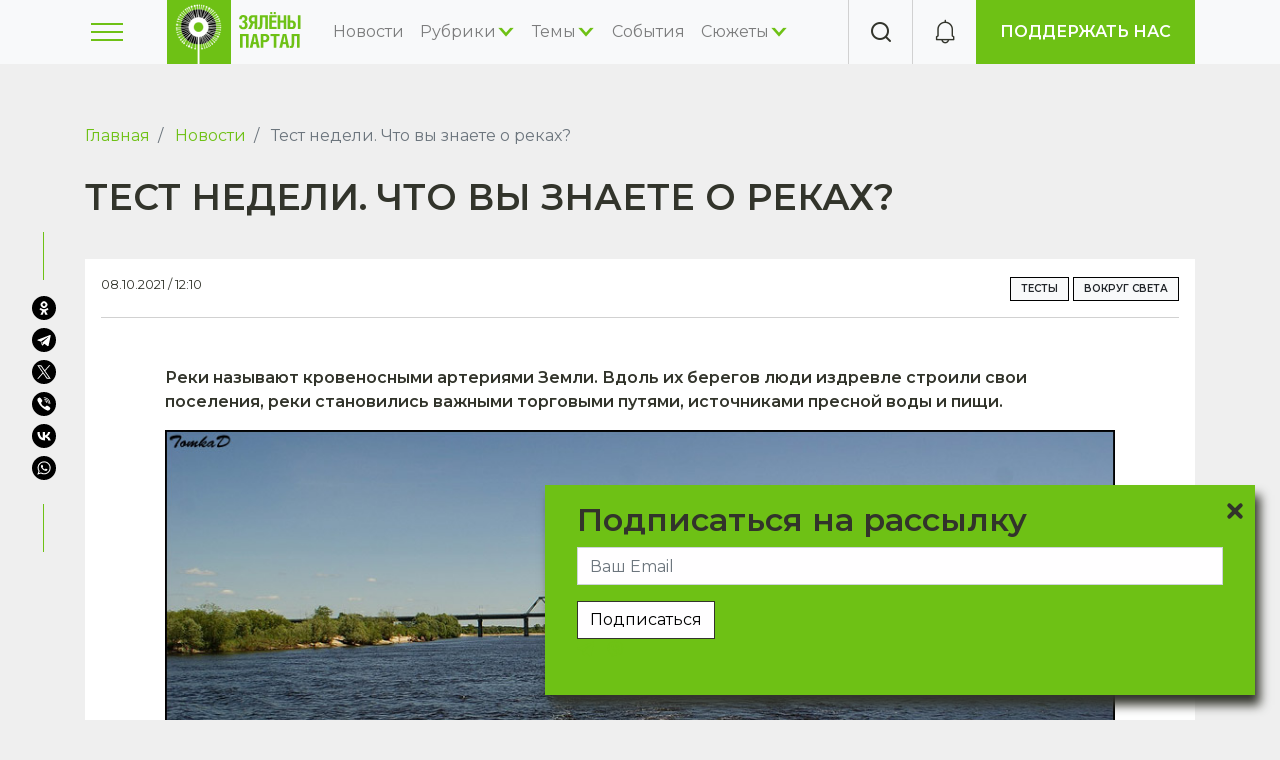

--- FILE ---
content_type: text/html; charset=UTF-8
request_url: https://greenbelarus.info/articles/08-10-2021/test-nedeli-chto-vy-znaete-o-rekakh
body_size: 12022
content:
<!DOCTYPE html>
<html lang="ru" dir="ltr" prefix="content: http://purl.org/rss/1.0/modules/content/  dc: http://purl.org/dc/terms/  foaf: http://xmlns.com/foaf/0.1/  og: http://ogp.me/ns#  rdfs: http://www.w3.org/2000/01/rdf-schema#  schema: http://schema.org/  sioc: http://rdfs.org/sioc/ns#  sioct: http://rdfs.org/sioc/types#  skos: http://www.w3.org/2004/02/skos/core#  xsd: http://www.w3.org/2001/XMLSchema# ">
  <head>
    <meta charset="utf-8" />
<noscript><style>form.antibot * :not(.antibot-message) { display: none !important; }</style>
</noscript><link rel="canonical" href="https://greenbelarus.info/articles/08-10-2021/test-nedeli-chto-vy-znaete-o-rekakh" />
<meta name="news_keywords" content="экология, экологические новости Беларуси, зелёные новости Беларуси" />
<meta name="description" content="Реки называют кровеносными артериями Земли. Вдоль их берегов люди издревле строили свои поселения, реки становились важными торговыми путями, источниками пресной воды и пищи." />
<meta name="keywords" content="экология, экологические новости Беларуси, зелёные новости Беларуси" />
<meta property="og:site_name" content="Зелёный портал" />
<meta property="og:title" content="Тест недели. Что вы знаете о реках?" />
<meta property="og:description" content="Реки называют кровеносными артериями Земли. Вдоль их берегов люди издревле строили свои поселения, реки становились важными торговыми путями, источниками пресной воды и пищи." />
<meta property="og:image" content="https://greenbelarus.info/files/kak-bezopasno-plavat-v-ozere_16255873081991759994.jpg" />
<meta property="video:tag" content="экология" />
<meta property="video:tag" content="экологические новости Беларуси" />
<meta property="video:tag" content="зелёные новости Беларуси" />
<meta name="google-site-verification" content="oXNpQK4MNSn5fnZ7XO7Ica9U5Kgf13w74ZXoRS43laQ" />
<meta name="yandex-verification" content="2599c57ad8270a0d" />
<meta name="Generator" content="Drupal 9 (https://www.drupal.org)" />
<meta name="MobileOptimized" content="width" />
<meta name="HandheldFriendly" content="true" />
<meta name="viewport" content="width=device-width, initial-scale=1.0" />
<link rel="shortcut icon" href="/favicon.ico" type="image/vnd.microsoft.icon" />
<link rel="revision" href="https://greenbelarus.info/articles/08-10-2021/test-nedeli-chto-vy-znaete-o-rekakh" />
<script src="/files/google_tag/green_belarus/google_tag.script.js?t9a9n3" defer></script>

    <title>Тест недели. Что вы знаете о реках? | greenbelarus.info</title>
      <link rel="preconnect" href="https://fonts.googleapis.com">
      <link rel="preconnect" href="https://fonts.gstatic.com" crossorigin>
      <link href="https://fonts.googleapis.com/css2?family=Montserrat:ital,wght@0,400;0,600;1,400&display=swap" rel="stylesheet">
    <link rel="stylesheet" media="all" href="/core/modules/system/css/components/ajax-progress.module.css?t9a9n3" />
<link rel="stylesheet" media="all" href="/core/modules/system/css/components/align.module.css?t9a9n3" />
<link rel="stylesheet" media="all" href="/core/modules/system/css/components/autocomplete-loading.module.css?t9a9n3" />
<link rel="stylesheet" media="all" href="/core/modules/system/css/components/fieldgroup.module.css?t9a9n3" />
<link rel="stylesheet" media="all" href="/core/modules/system/css/components/container-inline.module.css?t9a9n3" />
<link rel="stylesheet" media="all" href="/core/modules/system/css/components/clearfix.module.css?t9a9n3" />
<link rel="stylesheet" media="all" href="/core/modules/system/css/components/details.module.css?t9a9n3" />
<link rel="stylesheet" media="all" href="/core/modules/system/css/components/hidden.module.css?t9a9n3" />
<link rel="stylesheet" media="all" href="/core/modules/system/css/components/item-list.module.css?t9a9n3" />
<link rel="stylesheet" media="all" href="/core/modules/system/css/components/js.module.css?t9a9n3" />
<link rel="stylesheet" media="all" href="/core/modules/system/css/components/nowrap.module.css?t9a9n3" />
<link rel="stylesheet" media="all" href="/core/modules/system/css/components/position-container.module.css?t9a9n3" />
<link rel="stylesheet" media="all" href="/core/modules/system/css/components/progress.module.css?t9a9n3" />
<link rel="stylesheet" media="all" href="/core/modules/system/css/components/reset-appearance.module.css?t9a9n3" />
<link rel="stylesheet" media="all" href="/core/modules/system/css/components/resize.module.css?t9a9n3" />
<link rel="stylesheet" media="all" href="/core/modules/system/css/components/sticky-header.module.css?t9a9n3" />
<link rel="stylesheet" media="all" href="/core/modules/system/css/components/system-status-counter.css?t9a9n3" />
<link rel="stylesheet" media="all" href="/core/modules/system/css/components/system-status-report-counters.css?t9a9n3" />
<link rel="stylesheet" media="all" href="/core/modules/system/css/components/system-status-report-general-info.css?t9a9n3" />
<link rel="stylesheet" media="all" href="/core/modules/system/css/components/tabledrag.module.css?t9a9n3" />
<link rel="stylesheet" media="all" href="/core/modules/system/css/components/tablesort.module.css?t9a9n3" />
<link rel="stylesheet" media="all" href="/core/modules/system/css/components/tree-child.module.css?t9a9n3" />
<link rel="stylesheet" media="all" href="/modules/contrib/webform/css/webform.form.css?t9a9n3" />
<link rel="stylesheet" media="all" href="/modules/contrib/webform/css/webform.element.details.toggle.css?t9a9n3" />
<link rel="stylesheet" media="all" href="/modules/contrib/webform/css/webform.element.message.css?t9a9n3" />
<link rel="stylesheet" media="all" href="/modules/contrib/antibot/css/antibot.css?t9a9n3" />
<link rel="stylesheet" media="all" href="/core/modules/views/css/views.module.css?t9a9n3" />
<link rel="stylesheet" media="all" href="/modules/contrib/ckeditor_images_gallery/css/ckeditor-images-gallery.css?t9a9n3" />
<link rel="stylesheet" media="all" href="/modules/contrib/webform/css/webform.ajax.css?t9a9n3" />
<link rel="stylesheet" media="all" href="/modules/contrib/paragraphs/css/paragraphs.unpublished.css?t9a9n3" />
<link rel="stylesheet" media="all" href="/themes/contrib/radix/assets/css/radix.style.css?t9a9n3" />
<link rel="stylesheet" media="all" href="/themes/custom/green/assets/css/green.style.css?t9a9n3" />

    
  </head>
  <body>
    <noscript aria-hidden="true"><iframe src="https://www.googletagmanager.com/ns.html?id=GTM-K6W85HP" height="0" width="0" style="display:none;visibility:hidden"></iframe></noscript>
      <div class="dialog-off-canvas-main-canvas" data-off-canvas-main-canvas>
    <div class="page-wrapper">
  


<nav class="navbar navbar-expand-lg justify-content-between navbar-light sticky-top bg-light">
    <div class="container">
        <button class="toggle-sidebar border-0 bg-transparent" type="button">
      <span class="burger"><span></span></span>
    </button>

                    
  <div class="block block--green-branding">

  
    

    
  <a href="/" class="navbar-brand d-flex align-items-center " aria-label="">
            <img src="/files/logo_0.png" width="auto" height="64" alt="greenbelarus.info logo" class="mr-2" />

        
  </a>


  </div>

  <div class="block block--green-main-menu">

  
    

      
  


  <ul class="nav navbar-nav main-menu">
                                                            <li class="nav-item">
                      <a href="/news" class="nav-link" data-drupal-link-system-path="news">Новости</a>
                  </li>
                                                        <li class="nav-item expanded">
                      <span class="nav-link submenu-toggle">Рубрики</span>
                          <div class="submenu">
  <div class="container">
                      <a href="/rubrics/video" class="submenu-item" data-drupal-link-system-path="taxonomy/term/13528">Видео</a>
                      <a href="/rubrics/instrukcii" class="submenu-item" data-drupal-link-system-path="taxonomy/term/13529">Инструкции</a>
                      <a href="/rubrics/intervyu" class="submenu-item" data-drupal-link-system-path="taxonomy/term/13530">Интервью</a>
                      <a href="/rubrics/kommentarii" class="submenu-item" data-drupal-link-system-path="taxonomy/term/13532">Комментарии</a>
                      <a href="/rubrics/mneniya" class="submenu-item" data-drupal-link-system-path="taxonomy/term/13533">Мнения</a>
                      <a href="/rubrics/partnerskie-materialy" class="submenu-item" data-drupal-link-system-path="taxonomy/term/13535">Партнерские материалы</a>
                      <a href="/rubrics/podkasty" class="submenu-item" data-drupal-link-system-path="taxonomy/term/13536">Подкасты</a>
                      <a href="/rubrics/puteshestviya" class="submenu-item" data-drupal-link-system-path="taxonomy/term/13537">Путешествия</a>
                      <a href="/rubrics/rassledovaniya" class="submenu-item" data-drupal-link-system-path="taxonomy/term/13538">Расследования</a>
                      <a href="/rubrics/specproekty" class="submenu-item" data-drupal-link-system-path="taxonomy/term/13539">Спецпроекты</a>
                      <a href="/rubrics/syuzhety" class="submenu-item" data-drupal-link-system-path="taxonomy/term/13541">Сюжеты</a>
                      <a href="/rubrics/testy" class="submenu-item" data-drupal-link-system-path="taxonomy/term/13542">Тесты</a>
      </div>
</div>
                              </li>
                                                        <li class="nav-item expanded">
                      <span class="nav-link submenu-toggle">Темы</span>
                          <div class="submenu">
  <div class="container">
                      <a href="/themes/biznes" class="submenu-item" data-drupal-link-system-path="taxonomy/term/13544">Бизнес</a>
                      <a href="/themes/bioraznoobrazie" class="submenu-item" data-drupal-link-system-path="taxonomy/term/13545">Биоразнообразие</a>
                      <a href="/themes/vie" class="submenu-item" data-drupal-link-system-path="taxonomy/term/13546">ВИЭ</a>
                      <a href="/themes/vokrug-sveta" class="submenu-item" data-drupal-link-system-path="taxonomy/term/13562">Вокруг света</a>
                      <a href="/themes/zhivaya-priroda" class="submenu-item" data-drupal-link-system-path="taxonomy/term/13547">Живая природа</a>
                      <a href="/themes/zdorove" class="submenu-item" data-drupal-link-system-path="taxonomy/term/13548">Здоровье</a>
                      <a href="/themes/zoozaschita" class="submenu-item" data-drupal-link-system-path="taxonomy/term/13549">Зоозащита</a>
                      <a href="/themes/inklyuziya" class="submenu-item" data-drupal-link-system-path="taxonomy/term/13551">Инклюзия</a>
                      <a href="/themes/klimat" class="submenu-item" data-drupal-link-system-path="taxonomy/term/13568">Климат</a>
                      <a href="/themes/kultura-i-iskusstvo" class="submenu-item" data-drupal-link-system-path="taxonomy/term/13552">Культура и искусство</a>
                      <a href="/themes/layfstayl" class="submenu-item" data-drupal-link-system-path="taxonomy/term/13553">Лайфстайл</a>
                      <a href="/themes/mobilnost" class="submenu-item" data-drupal-link-system-path="taxonomy/term/13555">Мобильность</a>
                      <a href="/themes/obrazovanie" class="submenu-item" data-drupal-link-system-path="taxonomy/term/13556">Образование</a>
                      <a href="/themes/obschestvo" class="submenu-item" data-drupal-link-system-path="taxonomy/term/13561">Общество</a>
                      <a href="/themes/tekhnologii" class="submenu-item" data-drupal-link-system-path="taxonomy/term/13557">Технологии</a>
                      <a href="/themes/urbanistika" class="submenu-item" data-drupal-link-system-path="taxonomy/term/13559">Урбанистика</a>
                      <a href="/themes/idei-i-resheniya" class="submenu-item" data-drupal-link-system-path="taxonomy/term/13550">Экологические идеи и решения</a>
                      <a href="/themes/layfkhaki" class="submenu-item" data-drupal-link-system-path="taxonomy/term/13554">Экологические советы</a>
                      <a href="/themes/turizm" class="submenu-item" data-drupal-link-system-path="taxonomy/term/13558">Экологический туризм</a>
                      <a href="/themes/ekonomika" class="submenu-item" data-drupal-link-system-path="taxonomy/term/13560">Экономика</a>
      </div>
</div>
                              </li>
                                                        <li class="nav-item">
                      <a href="/calendar" class="nav-link" data-drupal-link-system-path="calendar">События</a>
                  </li>
                                                        <li class="nav-item expanded">
                      <span class="nav-link submenu-toggle">Сюжеты</span>
                          <div class="submenu">
  <div class="container">
                      <a href="/stories/belaes" class="submenu-item" hreflang="ru">БелАЭС</a>
                      <a href="/stories/kronospan" class="submenu-item" hreflang="ru">Кроноспан</a>
                      <a href="/stories/voyna-v-ukraine" class="submenu-item" hreflang="ru">Война в Украине</a>
                      <a href="/stories/zabory-na-granicakh" class="submenu-item" hreflang="ru">Заборы на границах</a>
      </div>
</div>
                              </li>
            </ul>


  
  </div>


          
    <div class="collapse navbar-collapse">
                
                    </div>
    <div class="border-left ml-auto square-item d-none d-md-flex toggle-search">
      <i class="icon-search"></i>
    </div>
    <div class="border-left ml-auto ml-md-0 notifications-holder square-item">
      <i class="icon-notification"></i>
    </div>
    <div class="d-none d-md-block">
      <a class="green-btn" href="/support-us">Поддержать нас</a>
    </div>
      </div>
  </nav>

  <div class="slideout-sidebar">
    <div class="slideout-header">
      <div class="toggle-search d-md-none">
        <i class="icon-search"></i>
      </div>
      <div class="close-sidebar">
      </div>
    </div>
    <div class="slideout-content">
      <div class="menu-holder d-xl-none"></div>
        
  <div class="block block--sidebar-menu">

  
    

      
  


  <ul class="nav">
                                                            <li class="nav-item">
                      <a href="/pra-nas" class="nav-link" data-drupal-link-system-path="node/3">О нас</a>
                  </li>
            </ul>


  
  </div>

  <div class="block block--sidebar-socials">

  
    

      <div class="config_pages config_pages--type--info config_pages--view-mode--sidebar config_pages--info--sidebar">
  
      <div class="info__field-sidebar-links">
              <div class="field__item">  <div class="paragraph paragraph--type--link-description paragraph--view-mode--default">
          
            <div class="link-description__field-link"><a href="/pra-nas">Зелёный портал</a></div>
      
            <div class="link-description__field-description"><p>Медиа об экологии, экодружественном образе жизни и правах человека на здоровую окружающую среду.  Мы верим, что с этим правом люди рождаются, но на протяжении всей жизни нам приходится защищать его. Мы заботимся о том, чтобы дышать чистым воздухом, есть безопасные продукты, вести экодружественный образ жизни, протягивать руку помощи животным и растениям и, в конце концов, оставить безопасную и чистую планету своим потомкам".</p>
</div>
      
      </div>
</div>
              <div class="field__item">  <div class="paragraph paragraph--type--link-description paragraph--view-mode--default">
          
            <div class="link-description__field-link"><a href="/green_award">Зеленая премия</a></div>
      
            <div class="link-description__field-description"><p>Зелёная премия — премия для медиа-профессионалов и создателей контента в социальных сетях за качественное освещение экологических проблем и путей их решения.</p>
</div>
      
      </div>
</div>
          </div>
  
      <div class="info__field-socials">
              <div class="field__item"><a href="https://www.facebook.com/green.belarus/" target="_blank" class="icon-fb"></a></div>
              <div class="field__item"><a href="http://instagram.com/greenbelarus" target="_blank" class="icon-instagram"></a></div>
              <div class="field__item"><a href="https://t.me/greenbel" target="_blank" class="icon-telegram"></a></div>
              <div class="field__item"><a href="http://www.youtube.com/channel/UCBx4fb_XHTXEwtC3FqdZsZQ" target="_blank" class="icon-youtube"></a></div>
              <div class="field__item"><a href="https://greenbelarus.info/news.xml" target="_blank" class="icon-rss"></a></div>
          </div>
  
</div>

  
  </div>


    </div>
  </div>

  <main class="pt-lg-5 pb-5 flex-grow-1">
    <a id="main-content" tabindex="-1"></a>
          <header class="page__header mb-3">
        <div class="container">
            
  <div class="block block--green-breadcrumbs">

  
    

        <nav aria-label="breadcrumb" class="">
    <ol class="breadcrumb">
              <li class="breadcrumb-item ">
                      <a href="/">Главная</a>
                  </li>
              <li class="breadcrumb-item ">
                      <a href="/news">Новости</a>
                  </li>
              <li class="breadcrumb-item active">
                      Тест недели. Что вы знаете о реках?
                  </li>
          </ol>
  </nav>

  
  </div>

  <div class="block block--green-page-title">

  
    

      
  <h1 class="display-4"><span property="schema:name">Тест недели. Что вы знаете о реках?</span>
</h1>


  
  </div>


        </div>
      </header>
    
          <div class="page__content">
        <div class="container">
            <div data-drupal-messages-fallback class="hidden"></div>

  <div class="block block--green-content">

  
    

      <article data-history-node-id="19882" role="article" about="/articles/08-10-2021/test-nedeli-chto-vy-znaete-o-rekakh" typeof="schema:Article" class="node node--promoted article article--full bg-white">
  
    <span property="schema:name" content="Тест недели. Что вы знаете о реках?" class="hidden"></span>

  <div class="py-3 mx-3 border-bottom bb-4 d-flex justify-content-between article-top">
    <div class="small d-flex">
      08.10.2021 / 12:10
    </div>
    <div class="article-tags"> 
  

    
  <a href=/rubrics/testy class="badge badge-light">

      Тесты
  
  </a>


   

    
  <a href=/themes/vokrug-sveta class="badge badge-light">

      Вокруг света
  
  </a>


</div>
  </div>
  <div class="article-wrapper">
          
            <div class="article__field-summary"><p><strong>Реки называют кровеносными артериями Земли. Вдоль их берегов люди издревле строили свои поселения, реки становились важными торговыми путями, источниками пресной воды и пищи.</strong></p>
</div>
      
            <div property="schema:text" class="article__body"><p><img alt="" data-entity-type="file" data-entity-uuid="8a2aca57-fb0d-403d-8108-7bd2a8fa6469" src="/files/inline-images/48873_original.jpg" /></p>

<p>Беларусь считается краем рек и озер. Но много ли мы знаем о реках, рядом с которыми живем?</p>
<p>Подготовили для вас тест о беларусских (и не только) реках. Хотите проверить себя?</p>
<script>(function(d, s, id) {var js, fjs = d.getElementsByTagName(s)[0];if (d.getElementById(id)) return;js = d.createElement(s);js.id = id;js.src = 'https://madte.st/sdk.js';fjs.parentNode.insertBefore(js, fjs);})(document, 'script', 'madtest-sdk');</script>

<div class="madtest" data-id="aVNdtvRD">&nbsp;</div>




</div>
      
  <div class="article__field-author d-flex">
    <div class="field__label font-weight-bold">
      Автор<span class="field__label__suffix mr-1">:</span>    </div>
                  <div class="field__item"><a href="https://greenbelarus.info/author/%D0%9D%D0%B0%D1%81%D1%82%D0%B0%20%D0%97%D0%B0%D1%85%D0%B0%D1%80%D0%B5%D0%B2%D0%B8%D1%87">Наста Захаревич</a></div>
              </div>

      </div>
</article>



  
  </div>

  <div class="block block--yandex-share">

  
    

      <div class="ya-share2" data-curtain="" data-shape="round" data-color-scheme="blackwhite" data-services="facebook,odnoklassniki,telegram,twitter,viber,vkontakte,whatsapp,0,0,0,0,0,0,0,0,0,0,0,0,0,0,0,0,0,0,0"></div>

  
  </div>

<div class="views-element-container block block--views-block--news-front-block-1-2">
  
  <div class="d-flex align-items-center justify-content-between mt-5 mb-3">
            <h2 class="views-title">Сейчас на главной</h2>
          <div class="ml-auto">
          <a class="all-link" href="/news">Все новости</a>
      </div>
  </div>

  

      <div><div class="news-front js-view-dom-id-5403c5cfa8da74261f31ed7de8cf9c3226a7118391f57ec8cbabac5f1353f482">
  
  
  

  
  
  

      <div class="views-row"><a href="/articles/22-01-2026/kak-socialnye-dvizheniya-stanovyatsya-klyuchevymi-zaschitnikami" class="p-3 bg-white"><div class="pb-3 border-bottom mb-3 small">22.01.2026</div>
<div class="title">Как социальные движения становятся ключевыми защитниками биоразнообразия в мире</div>
</a></div>
    <div class="views-row"><a href="/articles/22-01-2026/yaponiya-ostanovila-krupneyshuyu-v-mire-aes-cherez-neskolko-chasov-posle" class="p-3 bg-white"><div class="pb-3 border-bottom mb-3 small">22.01.2026</div>
<div class="title">Япония остановила крупнейшую в мире АЭС через несколько часов после перезапуска</div>
</a></div>
    <div class="views-row"><a href="/articles/20-01-2026/udary-po-energetike-i-risk-dlya-aes-chto-proiskhodit-s-yadernoy-bezopasnostyu" class="p-3 bg-white"><div class="pb-3 border-bottom mb-3 small">20.01.2026</div>
<div class="title">Удары по энергетике и риск для АЭС: что происходит с ядерной безопасностью Украины</div>
</a></div>
    <div class="views-row"><a href="/articles/15-01-2026/uranovoe-nasledie-centralnoy-azii-magate-preduprezhdaet-o-riske-radiacionnoy" class="p-3 bg-white"><div class="pb-3 border-bottom mb-3 small">15.01.2026</div>
<div class="title">Урановое наследие Центральной Азии: МАГАТЭ предупреждает о риске радиационной катастрофы из-за нехватки средств</div>
</a></div>
    <div class="views-row"><a href="/articles/15-01-2026/uchyonye-nauchilis-delat-termobumagu-dlya-chekov-bez-bisfenolov" class="p-3 bg-white"><div class="pb-3 border-bottom mb-3 small">15.01.2026</div>
<div class="title">Учёные научились делать термобумагу для чеков без бисфенолов</div>
</a></div>
    <div class="views-row"><a href="/articles/14-01-2026/pervyy-energoblok-belaes-ukhodit-na-remont" class="p-3 bg-white"><div class="pb-3 border-bottom mb-3 small">14.01.2026</div>
<div class="title">Первый энергоблок БелАЭС уходит на ремонт</div>
</a></div>

    

  
  

  
  
</div>
</div>

  </div>

  <div class="block block--next-article">

  
    

      <div class="next-wrapper my-5 p-5 d-flex justify-content-center align-items-center bg-white"><div class="h4 text-center">Листайте дальше, чтобы прочитать следующую новость</div>
<div class="d-none"><a href="/articles/08-10-2021/drony-i-pticy-kto-kogo" data-nid="19880">Листайте дальше, чтобы прочитать следующую новость</a></div>
</div>

  
  </div>


        </div>
      </div>
      </main>

      <footer class="page__footer">
      <div class="container">
        <div class="row">
          <div class="col-12 col-xl-2 col-md-auto order-md-2">
              
  <div class="block block--green-footer">

  
    

      
  


  <ul class="nav">
                                                            <li class="nav-item">
                      <a href="/kantakty" class="nav-link" data-drupal-link-system-path="node/129">Контакты</a>
                  </li>
                                                        <li class="nav-item">
                      <a href="/news" class="nav-link" data-drupal-link-system-path="news">Новости</a>
                  </li>
            </ul>


  
  </div>

  <div class="dopup__block dopupblock block block--dopupblock" data-machine-id="dopupblock">

  
            <h2>Подписаться на рассылку</h2>
        

      <style>
  
      :root {
        --dopupblock_text_color:#32342b;
        --dopupblock_link_color:#6ec115;
        --dopupblock_shadow_color:#32342b;
        --dopupblock_bg_color:#6ec115;
        --dopupblock_input_field_color:#000000;
        --dopupblock_input_field_bg_color:#fffeff;
        --dopupblock_heading_color:#32342b;
      }
      .dopup__block.dopupblock {
        text-align: left;
      }
      .dopup__block {
      position: fixed;
      z-index: 10000;
      padding: 1rem 2rem;
    }
      .dopup__block.dopupblock {
        background-color: var(--dopupblock_bg_color);
        color: var(--dopupblock_text_color);
        box-shadow: 5px 10px 10px var(--dopupblock_shadow_color);
        display: none;
      }
      .dopup__block.dopupblock a,
      .dopup__block.dopupblock a:hover,
      .dopup__block.dopupblock a:visited, {
        color: var(--dopupblock_link_color);
      }
      .dopup__block.dopupblock input,
      .dopup__block.dopupblock select,
      .dopup__block.dopupblock textarea {
        background-color: var(--dopupblock_input_field_bg_color);
        color: var(--dopupblock_input_field_color);
        background-image: none;
      }
      .dopup__block.dopupblock h1,
      .dopup__block.dopupblock h2,
      .dopup__block.dopupblock h3,
      .dopup__block.dopupblock h4,
      .dopup__block.dopupblock h5 {
        color: var(--dopupblock_heading_color);
      }
      .dopup__block.dopupblock input:focus,
      .dopup__block.dopupblock select:focus,
      .dopup__block.dopupblock textarea:focus,
      .dopup__block.dopupblock input:hover,
      .dopup__block.dopupblock select:hover,
      .dopup__block.dopupblock textarea:hover {
        outline: none !important;
        border: 1px solid var(--dopupblock_text_color);
      }
    
      .dopup__block.dopupblock .dopup-close.close-container {
        position: absolute;
        width: 30px;
        height: 30px;
        cursor: pointer;
        right: 0;
        top: 0;
        z-index: 10001;
      }

      .dopup__block.dopupblock .dopup-close .leftright {
        height: 4px;
        width: 20px;
        position: absolute;
        margin-top: 24px;
        background-color: var(--dopupblock_text_color);
        border-radius: 2px;
        transform: rotate(45deg);
        transition: all .3s ease-in;
      }

      .dopup__block.dopupblock .dopup-close .rightleft {
        height: 4px;
        width: 20px;
        position: absolute;
        margin-top: 24px;
        background-color: var(--dopupblock_text_color);
        border-radius: 2px;
        transform: rotate(-45deg);
        transition: all .3s ease-in;
      }

      .dopup__block.dopupblock .dopup-close label {
        font-family: Helvetica, Arial, sans-serif;
        font-size: .6em;
        text-transform: uppercase;
        letter-spacing: 2px;
        transition: all .3s ease-in;
        opacity: 0;
      }

      .dopup__block.dopupblock .dopup-close.close-container:hover .leftright {
        transform: rotate(-45deg);
        background-color: var(--dopupblock_link_color);
      }

      .dopup__block.dopupblock .dopup-close.close-container:hover .rightleft {
        transform: rotate(45deg);
        background-color: var(--dopupblock_link_color);
      }

      .dopup__block.dopupblock .dopup-close.close-container:hover label {
        opacity: 1;
      }
    
        .dopup__block.dopupblock {
          border-radius: 0;
        }
        .dopup__block.dopupblock input,
        .dopup__block.dopupblock select,
        .dopup__block.dopupblock textarea {
          border-radius: 0;
        }
      
</style>
<div class="dopup-block">
  <div class="dopup-close close-container">
    <div class="leftright"></div>
    <div class="rightleft"></div>
    <label class="close">close</label>
  </div>
  <span id="webform-submission-subscribe-node-19882-form-ajax-content"></span><div id="webform-submission-subscribe-node-19882-form-ajax" class="webform-ajax-form-wrapper" data-effect="fade" data-progress-type="throbber"><form class="webform-submission-form webform-submission-add-form webform-submission-subscribe-form webform-submission-subscribe-add-form webform-submission-subscribe-node-19882-form webform-submission-subscribe-node-19882-add-form js-webform-details-toggle webform-details-toggle antibot" data-drupal-selector="webform-submission-subscribe-node-19882-add-form" data-action="/articles/08-10-2021/test-nedeli-chto-vy-znaete-o-rekakh" action="/antibot" method="post" id="webform-submission-subscribe-node-19882-add-form" accept-charset="UTF-8">
  
  <noscript>
  <div class="antibot-no-js antibot-message antibot-message-warning">Вы должны включить JavaScript чтобы использовать эту форму.</div>
</noscript>
<div class="js-form-item form-item js-form-type-email form-item-vash-email js-form-item-vash-email form-no-label form-group">
      <label for="edit-vash-email" class="visually-hidden js-form-required form-required">Ваш Email</label>
          
<input data-drupal-selector="edit-vash-email" type="email" id="edit-vash-email" name="vash_email" value="" size="60" maxlength="254" placeholder="Ваш Email" class="form-email required form-control" required="required" aria-required="true" />

        </div>
<div data-drupal-selector="edit-actions" class="form-actions webform-actions js-form-wrapper form-wrapper" id="edit-actions">  <input class="webform-button--submit btn-secondary button button--primary js-form-submit form-submit btn btn-primary" data-drupal-selector="edit-actions-submit" data-disable-refocus="true" type="submit" id="edit-actions-submit" name="op" value="Подписаться" />



</div>
<div id="edit-markup" class="js-form-item form-item js-form-type-webform-markup form-item-markup js-form-item-markup form-no-label form-group">
        <a href="telegram"><i class="icon-telegram">&nbsp;</i></a>
<a href="viber"><i class="icon-viber">&nbsp;</i></a>
        </div>
  
<input data-drupal-selector="edit-antibot-key" type="hidden" name="antibot_key" value="" class="form-control" />
  
<input autocomplete="off" data-drupal-selector="form-rmtg7ksp2t2rmrulvfpb-wwc-q-iy7-kxvtbg4zt4-a" type="hidden" name="form_build_id" value="form-rMtG7kSp2T2rmRUlvFpB-Wwc_Q-iY7-kXVTbg4ZT4_A" class="form-control" />
  
<input data-drupal-selector="edit-webform-submission-subscribe-node-19882-add-form" type="hidden" name="form_id" value="webform_submission_subscribe_node_19882_add_form" class="form-control" />


  
</form>
</div>
</div>

  
  </div>


          </div>
          <div class="col-12 col-md-8 col-lg-5 d-flex flex-wrap">
              
  <div class="block block--footer-brand">

  
    

    
  <a href="/" class="navbar-brand d-flex align-items-center " aria-label="">
            <img src="/files/logo_0.png" width="auto" height="64" alt="greenbelarus.info logo" class="mr-2" />

        
  </a>


  </div>

  <div class="block block--copyright">

  
    

      <div class="config_pages config_pages--type--info config_pages--view-mode--copyright config_pages--info--copyright">
  
            <div class="info__field-copyright"><p>© 2007-2025.<br />
Зялёны партал</p>
</div>
      
</div>

  
  </div>

  <div class="block block--disclaimer">

  
    

      <div class="config_pages config_pages--type--info config_pages--view-mode--disclaimer config_pages--info--disclaimer">
  
            <div class="info__field-disclaimer"><p>Уся інфармацыя, размешчаная на дадзеным вэб-сайце, прызначана толькі для персанальнага карыстання. Выкарыстанне матэрыялаў сайта магчыма пры абавязковай наяўнасці зваротнай і актыўнай гіперспасылкі.</p>
</div>
      
</div>

  
  </div>


          </div>
          <div class="col-12 col-lg-auto col-xl-5 order-md-3 ml-xl-auto">
              
  <div class="block block--config-pages">

  
    

      <div class="config_pages config_pages--type--info config_pages--view-mode--footer config_pages--info--footer">
  
      <div class="info__field-socials">
              <div class="field__item"><a href="https://www.facebook.com/green.belarus/" target="_blank" class="icon-fb"></a></div>
              <div class="field__item"><a href="http://instagram.com/greenbelarus" target="_blank" class="icon-instagram"></a></div>
              <div class="field__item"><a href="https://t.me/greenbel" target="_blank" class="icon-telegram"></a></div>
              <div class="field__item"><a href="http://www.youtube.com/channel/UCBx4fb_XHTXEwtC3FqdZsZQ" target="_blank" class="icon-youtube"></a></div>
              <div class="field__item"><a href="https://greenbelarus.info/news.xml" target="_blank" class="icon-rss"></a></div>
          </div>
  
            <div class="info__field-contacts"><p>Рэдактар Зялёнага партала: <a href="mailto:greenbelarus.editor@gmail.com">greenbelarus.editor@gmail.com</a></p>
<p><a href="https://www.jti-app.com/report/Bwvk7LvJyOLJNXO2" rel="noopener" target="_blank">Show Transparency Report</a></p>
</div>
      
</div>

  
  </div>

  <div class="views-exposed-form block block--search" data-drupal-selector="views-exposed-form-search-page-1">

  
    

      <form action="/search" method="get" id="views-exposed-form-search-page-1" accept-charset="UTF-8">
  <div class="js-form-item form-item js-form-type-textfield form-item-keys js-form-item-keys form-group">
      <label for="edit-keys">Поиск по тексту</label>
          
<input placeholder="Введите слово или фразу для поиска" data-drupal-selector="edit-keys" type="text" id="edit-keys" name="keys" value="" size="30" maxlength="128" class="form-control" />

        </div>
<div data-drupal-selector="edit-actions" class="form-actions js-form-wrapper form-wrapper" id="edit-actions--3">  <input data-drupal-selector="edit-submit-search" type="submit" id="edit-submit-search" value="Apply" class="button js-form-submit form-submit btn btn-primary" />


</div>


</form>

  
  </div>


            <p class="text-muted mt-3">Нашли ошибку? Ctrl+Enter</p>
          </div>
        </div>
      </div>
    </footer>
  </div>

  </div>

    
    <script type="application/json" data-drupal-selector="drupal-settings-json">{"path":{"baseUrl":"\/","scriptPath":null,"pathPrefix":"","currentPath":"node\/19882","currentPathIsAdmin":false,"isFront":false,"currentLanguage":"ru"},"pluralDelimiter":"\u0003","suppressDeprecationErrors":true,"ajaxPageState":{"libraries":"antibot\/antibot.form,bootstrap4_modal\/bs4_modal.dialog,bootstrap4_modal\/bs4_modal.dialog.ajax,ckeditor_images_gallery\/images_gallery_style,dopup\/dopup,green\/style,paragraphs\/drupal.paragraphs.unpublished,radix\/bootstrap,radix\/navbar,radix\/style,statistics\/drupal.statistics,system\/base,views\/views.module,wbx_custom\/load-next,wbx_custom\/yandex-share,webform\/webform.ajax,webform\/webform.element.details.save,webform\/webform.element.details.toggle,webform\/webform.element.message,webform\/webform.form","theme":"green","theme_token":null},"ajaxTrustedUrl":{"\/search":true,"form_action_p_pvdeGsVG5zNF_XLGPTvYSKCf43t8qZYSwcfZl2uzM":true,"\/articles\/08-10-2021\/test-nedeli-chto-vy-znaete-o-rekakh?ajax_form=1":true},"dopup":{"dopupblock":{"dopupblock_position":"right-bottom","dopupblock_custom_left":"1","dopupblock_custom_top":"1","dopupblock_when":"now","dopupblock_custom_when":"10","dopupblock_custom_where":"80","dopupblock_text_color":"#32342b","dopupblock_link_color":"#6ec115","dopupblock_bg_color":"#6ec115","dopupblock_shadow_color":"#32342b","dopupblock_input_field_color":"#000000","dopupblock_input_field_bg_color":"#fffeff","dopupblock_custom_styles":"","dopupblock_rounded_edges":0,"dopupblock_alignment":"left","dopupblock_number":"3","dopupblock_heading_color":"#32342b"}},"antibot":{"forms":{"webform-submission-subscribe-node-19882-add-form":{"id":"webform-submission-subscribe-node-19882-add-form","key":"qoqT241OGxm0IJcCs6d03T1ZTFbsKiUXXaDkJPT9Srw"}}},"ajax":{"edit-actions-submit":{"callback":"::submitAjaxForm","event":"click","effect":"fade","speed":500,"progress":{"type":"throbber","message":""},"disable-refocus":true,"url":"\/articles\/08-10-2021\/test-nedeli-chto-vy-znaete-o-rekakh?ajax_form=1","dialogType":"ajax","submit":{"_triggering_element_name":"op","_triggering_element_value":"\u041f\u043e\u0434\u043f\u0438\u0441\u0430\u0442\u044c\u0441\u044f"}}},"statistics":{"data":{"nid":"19882"},"url":"\/core\/modules\/statistics\/statistics.php"},"user":{"uid":0,"permissionsHash":"6ed89eebb35db90413823acfbe8487674af654994e77466ee400b6ecedbf7dbf"}}</script>
<script src="/core/assets/vendor/jquery/jquery.min.js?v=3.6.0"></script>
<script src="/core/assets/vendor/css-escape/css.escape.js?v=1.5.1"></script>
<script src="/core/misc/polyfills/element.matches.js?v=9.2.6"></script>
<script src="/core/assets/vendor/jquery-once/jquery.once.min.js?v=2.2.3"></script>
<script src="/core/assets/vendor/once/once.min.js?v=1.0.1"></script>
<script src="/core/misc/drupalSettingsLoader.js?v=9.2.6"></script>
<script src="/files/languages/ru_TBKZkSYUb__-UL5BAWFHKdhLxSFmg6sewnXfG-iMLvI.js?t9a9n3"></script>
<script src="/core/misc/drupal.js?v=9.2.6"></script>
<script src="/core/misc/drupal.init.js?v=9.2.6"></script>
<script src="/core/assets/vendor/tabbable/index.umd.min.js?v=5.2.0"></script>
<script src="/core/misc/progress.js?v=9.2.6"></script>
<script src="/core/misc/ajax.js?v=9.2.6"></script>
<script src="/themes/custom/green/src/js/slick.min.js?v=9.2.6"></script>
<script src="/themes/custom/green/assets/js/green.script.js?v=9.2.6"></script>
<script src="/core/assets/vendor/js-cookie/js.cookie.min.js?v=3.0.0-rc0"></script>
<script src="/modules/contrib/dopup/js/dopup.js?t9a9n3"></script>
<script src="/core/misc/debounce.js?v=9.2.6"></script>
<script src="/core/misc/form.js?v=9.2.6"></script>
<script src="/modules/contrib/webform/js/webform.behaviors.js?v=9.2.6"></script>
<script src="/core/misc/states.js?v=9.2.6"></script>
<script src="/modules/contrib/webform/js/webform.states.js?v=9.2.6"></script>
<script src="/modules/contrib/webform/js/webform.form.js?v=9.2.6"></script>
<script src="/modules/contrib/webform/js/webform.element.details.save.js?v=9.2.6"></script>
<script src="/core/misc/announce.js?v=9.2.6"></script>
<script src="/modules/contrib/webform/js/webform.element.details.toggle.js?v=9.2.6"></script>
<script src="/core/assets/vendor/jquery-form/jquery.form.min.js?v=4.3.0"></script>
<script src="/modules/contrib/webform/js/webform.scroll.js?v=9.2.6"></script>
<script src="/modules/contrib/webform/js/webform.ajax.js?v=9.2.6"></script>
<script src="/modules/contrib/webform/js/webform.element.message.js?v=9.2.6"></script>
<script src="/modules/contrib/antibot/js/antibot.js?t9a9n3"></script>
<script src="/modules/custom/wbx_custom/js/infinite-scroll.pkgd.min.js?t9a9n3"></script>
<script src="/modules/custom/wbx_custom/js/load-next.js?t9a9n3"></script>
<script src="https://yastatic.net/share2/share.js"></script>
<script src="/core/modules/statistics/statistics.js?v=9.2.6"></script>
<script src="/core/misc/displace.js?v=9.2.6"></script>
<script src="/modules/contrib/bootstrap4_modal/js/bs4_modal.dialog.js?v=9.2.6"></script>
<script src="/modules/contrib/bootstrap4_modal/js/bs4_modal.dialog.ajax.js?v=9.2.6"></script>

  </body>
</html>


--- FILE ---
content_type: text/html;charset=UTF-8
request_url: https://madte.st/aVNdtvRD?url=https%3A%2F%2Fgreenbelarus.info%2Farticles%2F08-10-2021%2Ftest-nedeli-chto-vy-znaete-o-rekakh
body_size: 717
content:
<!doctype html>
<html lang="en">
 <head>
  <meta charset="UTF-8">
  <link rel="icon" type="image/svg+xml" href="/vite.svg">
  <meta name="viewport" content="width=device-width, initial-scale=1.0, maximum-scale=1.0, user-scalable=0">
  <meta name="google" content="notranslate">
  <title>Самые-самые. А что вы знаете о реках?</title>
  <script type="module" crossorigin src="https://madte.st/assets/index-DaPNdxTJ.js"></script>
  <link rel="stylesheet" crossorigin href="https://madte.st/assets/index-D8NcB__j.css">
  <meta property="description" content="Беларусь – страна рек и озер. А много ли вы знаете о реках нашей страны и вообще реках? Проверим?">
  <meta property="og:site_name" content="Самые-самые. А что вы знаете о реках?">
  <meta property="og:title" content="Самые-самые. А что вы знаете о реках?">
  <meta property="og:description" content="Беларусь – страна рек и озер. А много ли вы знаете о реках нашей страны и вообще реках? Проверим?">
  <meta property="og:image" content="https://madte.st/api/storage/dc5ee7a4-1079-4827-a568-098042f82e3c?imageWidth=1200&amp;imageHeight=630">
  <meta property="og:image:width" content="800">
  <meta property="og:image:height" content="420">
  <meta name="twitter:title" content="Самые-самые. А что вы знаете о реках?">
  <meta name="twitter:description" content="Беларусь – страна рек и озер. А много ли вы знаете о реках нашей страны и вообще реках? Проверим?">
  <meta name="twitter:image" content="https://madte.st/api/storage/dc5ee7a4-1079-4827-a568-098042f82e3c?imageWidth=1200&amp;imageHeight=630">
  <meta name="twitter:card" content="summary_large_image">
 </head>
 <body>
  <div id="root"></div>
 </body>
</html>

--- FILE ---
content_type: text/css
request_url: https://madte.st/assets/WheelContainer-B9ehV3CC.css
body_size: 1547
content:
._wheelOfFortune_td2m1_1{position:relative;overflow:hidden}._wheelOfFortune__image_td2m1_5{position:absolute;left:0;top:0;width:100%}._confettiCanvas_td2m1_12{position:absolute;top:0;right:0;bottom:0;left:0;width:100%;height:100%;pointer-events:none}._wheelBlock_td2m1_20{width:100%;height:390px}@media (max-width: 678px){._wheelBlock_td2m1_20{height:350px}}@media (max-width: 570px){._wheelBlock_td2m1_20{height:270px}}@media (max-width: 462px){._wheelBlock_td2m1_20{height:220px}}._wheelContainer_td2m1_40{position:absolute;left:50%;top:-192px;transform:translate(-50%)}@media (max-width: 570px){._wheelContainer_td2m1_40{top:-162px}}._wheelContainer_bottom_td2m1_51{top:auto;bottom:-192px}@media (max-width: 570px){._wheelContainer_bottom_td2m1_51{bottom:-162px}}._spinner_td2m1_61{height:85px;width:100%}._spinner_td2m1_61 div{z-index:2}._title_td2m1_69{position:relative;z-index:2}._dots_td2m1_74{position:relative;width:60px;height:60px;fill:var(--secondary1)}:root{--wheel-size: 576px;--wheel-border-size: 5px;--nb-item: 1}@media (max-width: 678px){:root{--wheel-size: 500px}}@media (max-width: 570px){:root{--wheel-size: 400px}}@media (max-width: 462px){:root{--wheel-size: 350px}}._wheelContainer_u01aa_22{display:block;position:relative;box-sizing:content-box;width:calc(var(--wheel-size) + 2 * var(--wheel-border-size));height:calc(var(--wheel-size) + 2 * var(--wheel-border-size));padding:8px;background-color:#fff;border-radius:50%;-webkit-user-select:none;user-select:none;box-shadow:0 0 10px #0003,0 0 5px #00000026}._wheelContainer_u01aa_22:before{right:0;border-right-color:var(--primary1)}._wheelContainer_u01aa_22:after{right:-5px;border-right-color:#fff}@media (max-width: 570px){._wheelContainer_u01aa_22{padding:4px}}._wheel_u01aa_22{display:block;position:relative;box-sizing:content-box;margin:auto;width:calc(var(--wheel-size) + 2 * var(--wheel-border-size));height:calc(var(--wheel-size) + 2 * var(--wheel-border-size));overflow:hidden;border-radius:50%;background-color:var(--primary1);transition:transform var(--spinning-duration, .5s) ease-out;transform:rotate(var(--rotation, 0deg));cursor:pointer}._wheel_u01aa_22:after{content:"";position:absolute;background-color:#fff;width:25px;height:25px;z-index:2;top:50%;left:50%;transform:translate(-50%,-50%);border-radius:50%}._wheel_spinning_u01aa_74{transition:transform var(--spinning-duration, .5s) ease-out}._wheelItem_u01aa_78{display:block;position:absolute;box-sizing:border-box;top:50%;left:50%;width:50%;transform-origin:center left;transform:translateY(-50%) rotate(calc(var(--item-nb) * 360deg / max(var(--nb-item, 1))));color:#fff;text-align:right;padding:0 25px 0 50px}._wheelItem_u01aa_78:before{content:"";position:absolute;box-sizing:border-box;z-index:-1;width:0;height:0;top:50%;left:50%;transform:translate(-50%,-50%);padding-left:0;opacity:.14;--slice-max-width: calc(3.14 * var(--wheel-size) + var(--wheel-size) / 1.2);--slice-width: calc(var(--slice-max-width) / max(var(--nb-item, 1)) - 50px);border:solid transparent calc(var(--slice-width) / 2);border-left:solid transparent 0;border-right:solid rgb(28,28,28) calc(var(--wheel-size) / 2)}._wheelItem_u01aa_78:nth-child(odd):before{border-right:solid var(--primary1) calc(var(--wheel-size) / 2);filter:brightness(.8)}@media (max-width: 462px){._wheelItem_u01aa_78{padding:0 10px 0 25px}}._itemText_u01aa_119{font-weight:700;font-size:14px;line-height:140%;white-space:nowrap;overflow:hidden;text-overflow:ellipsis}@media (max-width: 462px){._itemText_u01aa_119{font-weight:500;font-size:12px;line-height:13px}}._anchor_u01aa_135{position:absolute;bottom:45px;right:45px;z-index:2}@media (max-width: 678px){._anchor_u01aa_135{bottom:35px;right:35px}}@media (max-width: 570px){._anchor_u01aa_135{bottom:20px;right:20px}}@media (max-width: 462px){._anchor_u01aa_135{bottom:5px;right:5px}}._anchor_bottom_u01aa_159{top:45px;bottom:auto;transform:rotate(270deg)}@media (max-width: 678px){._anchor_bottom_u01aa_159{top:35px;right:35px}}@media (max-width: 570px){._anchor_bottom_u01aa_159{top:20px;right:20px}}@media (max-width: 462px){._anchor_bottom_u01aa_159{top:5px;right:5px}}._imageWrapper_u01aa_183{width:120px;height:120px;border-radius:50%;transform:rotate(calc(-360deg/max(var(--nb-item, 1)) - 45deg));overflow:hidden}._imageWrapper_u01aa_183 img{width:100%;height:100%;object-fit:cover}._imageWrapper_small_u01aa_195{width:80px;height:80px}@media (max-width: 678px){._imageWrapper_u01aa_183{width:90px;height:90px}}@media (max-width: 570px){._imageWrapper_u01aa_183{width:60px;height:60px}}@media (max-width: 462px){._imageWrapper_u01aa_183{width:45px;height:45px}}._centralImage_u01aa_218{position:absolute;left:50%;top:50%;transform:translate(-50%,-50%);z-index:3;width:62px;height:62px;background-color:#fff;border-radius:50%;overflow:hidden;display:flex;align-items:center;justify-content:center}._centralImage_u01aa_218 img{width:40px;height:40px;object-fit:contain}


--- FILE ---
content_type: image/svg+xml
request_url: https://madte.st/assets/Logo-Bty0zoPg.svg
body_size: 7726
content:
<svg width="160" height="32" viewBox="0 0 160 32" fill="none" xmlns="http://www.w3.org/2000/svg">
<path d="M15.7377 31.9438C24.4295 31.9438 31.4755 24.9739 31.4755 16.3762C31.4755 7.77845 24.4295 0.808594 15.7377 0.808594C7.04602 0.808594 0 7.77845 0 16.3762C0 24.9739 7.04602 31.9438 15.7377 31.9438Z" fill="#F05F50"/>
<path d="M28.0822 11.7246H27.0986V12.6976H28.0822V11.7246Z" fill="#183651"/>
<path d="M28.0822 15.0801H27.0986V16.0531H28.0822V15.0801Z" fill="#183651"/>
<path d="M28.0822 18.4375H27.0986V19.4105H28.0822V18.4375Z" fill="#183651"/>
<path d="M4.37717 11.7246H3.39355V12.6976H4.37717V11.7246Z" fill="#183651"/>
<path d="M4.37717 15.0801H3.39355V16.0531H4.37717V15.0801Z" fill="#183651"/>
<path d="M4.37717 18.4375H3.39355V19.4105H4.37717V18.4375Z" fill="#183651"/>
<path d="M21.2951 0.486328C20.1148 0.486328 19.1312 1.45931 19.1312 2.62684V15.0323L28.1803 27.8756C29.0164 29.0431 28.1803 30.6485 26.7049 30.6485H4.77049C3.34426 30.6485 2.50818 29.043 3.29506 27.8756L12.3443 15.0323V2.62684C12.3443 1.45925 11.3606 0.486328 10.1803 0.486328" fill="white"/>
<path d="M26.7054 31.1351H4.77087C3.93479 31.1351 3.14791 30.6486 2.7545 29.919C2.36103 29.1892 2.41022 28.2648 2.90204 27.5838L11.902 14.8865V2.627C11.902 1.70269 11.1644 0.972921 10.2299 0.972921C9.93481 0.972921 9.73809 0.778312 9.73809 0.486429C9.73809 0.194547 9.93481 0 10.2299 0C11.7053 0 12.8856 1.16759 12.8856 2.627V15.0325C12.8856 15.1297 12.8364 15.2271 12.7873 15.3243L3.68891 28.1676C3.39385 28.5568 3.39385 29.0432 3.59058 29.4811C3.83645 29.919 4.22992 30.1622 4.72173 30.1622H26.6562C27.148 30.1622 27.5906 29.919 27.7873 29.4811C28.0332 29.0433 27.984 28.5568 27.689 28.1676L18.6889 15.3243C18.6397 15.2271 18.5906 15.1297 18.5906 15.0325V2.627C18.5906 1.16759 19.7709 0 21.2463 0C21.5414 0 21.7381 0.194609 21.7381 0.486492C21.7381 0.778374 21.5414 0.972982 21.2463 0.972982C20.3119 0.972982 19.5742 1.70269 19.5742 2.62706V14.8865L28.5741 27.5838C29.0659 28.2649 29.1151 29.1406 28.7217 29.919C28.3283 30.6486 27.5414 31.1351 26.7054 31.1351Z" fill="#183651"/>
<path d="M20.0164 20.043H11.5081L5.5082 28.4592C5.5082 28.4592 5.45899 28.5078 5.5082 28.6051C5.5574 28.6538 5.60653 28.6538 5.60653 28.6538H25.8688C25.918 28.6538 25.918 28.6538 25.9672 28.6051C26.0163 28.5564 25.9672 28.5078 25.9672 28.4592L20.0164 20.043Z" fill="#E1E6E8"/>
<path d="M13.6227 8.70736H12.3933C12.0982 8.70736 11.9014 8.51274 11.9014 8.22086C11.9014 7.92898 12.0982 7.73438 12.3933 7.73438H13.6227C13.9178 7.73438 14.1145 7.92898 14.1145 8.22086C14.1145 8.46408 13.9178 8.70736 13.6227 8.70736Z" fill="#183651"/>
<path d="M13.6227 6.03158H12.3933C12.0982 6.03158 11.9014 5.83696 11.9014 5.54508C11.9014 5.2532 12.0982 5.05859 12.3933 5.05859H13.6227C13.9178 5.05859 14.1145 5.2532 14.1145 5.54508C14.1145 5.83696 13.9178 6.03158 13.6227 6.03158Z" fill="#183651"/>
<path d="M13.6227 11.5784H12.3933C12.0982 11.5784 11.9014 11.3838 11.9014 11.092C11.9014 10.8001 12.0982 10.6055 12.3933 10.6055H13.6227C13.9178 10.6055 14.1145 10.8001 14.1145 11.092C14.1145 11.3838 13.9178 11.5784 13.6227 11.5784Z" fill="#183651"/>
<path d="M13.6227 14.4964H12.3933C12.0982 14.4964 11.9014 14.3018 11.9014 14.0099C11.9014 13.718 12.0982 13.5234 12.3933 13.5234H13.6227C13.9178 13.5234 14.1145 13.718 14.1145 14.0099C14.1145 14.2532 13.9178 14.4964 13.6227 14.4964Z" fill="#183651"/>
<path d="M13.6231 17.3675H11.1149C10.8199 17.3675 10.623 17.1729 10.623 16.881C10.623 16.5892 10.8199 16.3945 11.1149 16.3945H13.6231C13.9182 16.3945 14.1149 16.5892 14.1149 16.881C14.1149 17.1243 13.9182 17.3675 13.6231 17.3675Z" fill="#183651"/>
<path d="M19.9176 26.8058C20.5695 26.8058 21.098 26.2831 21.098 25.6383C21.098 24.9934 20.5695 24.4707 19.9176 24.4707C19.2657 24.4707 18.7373 24.9934 18.7373 25.6383C18.7373 26.2831 19.2657 26.8058 19.9176 26.8058Z" fill="white"/>
<path d="M19.9182 27.2926C18.9838 27.2926 18.2461 26.5629 18.2461 25.6385C18.2461 24.7141 18.9838 23.9844 19.9182 23.9844C20.8527 23.9844 21.5904 24.7141 21.5904 25.6385C21.5904 26.5629 20.8527 27.2926 19.9182 27.2926ZM19.9182 25.0061C19.5739 25.0061 19.2297 25.298 19.2297 25.6872C19.2297 26.0278 19.5248 26.3683 19.9182 26.3683C20.2624 26.3683 20.6068 26.0764 20.6068 25.6872C20.6068 25.298 20.3117 25.0061 19.9182 25.0061Z" fill="#183651"/>
<path d="M14.6063 24.4697C15.4211 24.4697 16.0817 23.8163 16.0817 23.0102C16.0817 22.2042 15.4211 21.5508 14.6063 21.5508C13.7914 21.5508 13.1309 22.2042 13.1309 23.0102C13.1309 23.8163 13.7914 24.4697 14.6063 24.4697Z" fill="white"/>
<path d="M14.6069 24.9563C13.5249 24.9563 12.6396 24.0808 12.6396 23.0104C12.6396 21.9401 13.5249 21.0645 14.6069 21.0645C15.6889 21.0645 16.5741 21.9401 16.5741 23.0104C16.5741 24.0808 15.6888 24.9563 14.6069 24.9563ZM14.6069 22.0375C14.0658 22.0375 13.6233 22.4753 13.6233 23.0105C13.6233 23.5457 14.0658 23.9835 14.6069 23.9835C15.1479 23.9835 15.5905 23.5457 15.5905 23.0105C15.5905 22.4753 15.1478 22.0375 14.6069 22.0375Z" fill="#183651"/>
<path d="M25.3275 8.70725H18.5898V5.05859H25.3275V6.03158H19.5735V7.73426H25.3275V8.70725Z" fill="#183651"/>
<path d="M66.1753 24.2163L66.1543 14.5852L61.3281 22.5558H60.1111L55.2848 14.7097V24.2163H52.6829V9.68658H54.9281L60.7616 19.3177L66.4901 9.68658H68.7353L68.7563 24.2163H66.1753ZM82.2504 20.8537H74.9062L73.4583 24.2163H70.6465L77.2563 9.68658H79.9422L86.573 24.2163H83.7193L82.2504 20.8537ZM81.3481 18.7365L78.5783 12.385L75.8294 18.7365H81.3481ZM88.4407 9.68658H94.8617C96.4284 9.68658 97.8203 9.99101 99.0374 10.5999C100.254 11.1949 101.199 12.0459 101.87 13.153C102.542 14.2461 102.877 15.5123 102.877 16.9514C102.877 18.3906 102.542 19.6637 101.87 20.7707C101.199 21.8639 100.254 22.7149 99.0374 23.3238C97.8203 23.9188 96.4284 24.2163 94.8617 24.2163H88.4407V9.68658ZM94.7358 21.9331C95.8129 21.9331 96.7572 21.7324 97.5685 21.3311C98.3939 20.916 99.0234 20.3348 99.4571 19.5876C99.9047 18.8265 100.129 17.9478 100.129 16.9514C100.129 15.9551 99.9047 15.0833 99.4571 14.3361C99.0234 13.575 98.3939 12.9938 97.5685 12.5925C96.7572 12.1774 95.8129 11.9698 94.7358 11.9698H91.1685V21.9331H94.7358ZM108.589 12.4265H103.889V9.68658H116.689V12.4265H111.989V24.2163H108.589V12.4265ZM129.89 21.5179V24.2163H118.518V9.68658H129.618V12.385H121.896V15.54H128.716V18.1553H121.896V21.5179H129.89ZM137.422 24.4654C136.261 24.4654 135.134 24.3132 134.043 24.0087C132.966 23.6905 132.099 23.2823 131.441 22.7841L132.595 20.2518C133.225 20.7084 133.973 21.0751 134.841 21.3519C135.708 21.6286 136.575 21.767 137.443 21.767C138.408 21.767 139.121 21.6286 139.583 21.3519C140.045 21.0613 140.275 20.6807 140.275 20.2103C140.275 19.8643 140.136 19.5806 139.856 19.3592C139.59 19.124 139.24 18.9372 138.807 18.7988C138.387 18.6604 137.813 18.5082 137.086 18.3421C135.967 18.0792 135.051 17.8163 134.337 17.5534C133.624 17.2905 133.008 16.8684 132.491 16.2872C131.987 15.706 131.735 14.9311 131.735 13.9625C131.735 13.1184 131.966 12.3573 132.428 11.6792C132.889 10.9873 133.582 10.4407 134.505 10.0394C135.442 9.63815 136.582 9.4375 137.925 9.4375C138.863 9.4375 139.779 9.5482 140.674 9.76961C141.569 9.99101 142.353 10.3093 143.024 10.7244L141.975 13.2775C140.618 12.5164 139.261 12.1359 137.904 12.1359C136.953 12.1359 136.247 12.2881 135.785 12.5925C135.337 12.897 135.113 13.2983 135.113 13.7964C135.113 14.2946 135.372 14.6682 135.89 14.9173C136.421 15.1525 137.226 15.3878 138.303 15.623C139.422 15.8859 140.338 16.1489 141.052 16.4118C141.765 16.6747 142.374 17.0898 142.877 17.6572C143.395 18.2245 143.654 18.9925 143.654 19.9612C143.654 20.7914 143.416 21.5525 142.94 22.2444C142.479 22.9225 141.779 23.4621 140.842 23.8634C139.905 24.2647 138.765 24.4654 137.422 24.4654ZM148.814 12.4265H144.114V9.68658H156.914V12.4265H152.213V24.2163H148.814V12.4265Z" fill="#343434"/>
</svg>


--- FILE ---
content_type: application/javascript
request_url: https://madte.st/assets/WheelContainer-CO5DiohY.js
body_size: 1168
content:
import{ax as n,aD as o,bs as d,aM as w,bc as g,ay as I,az as f}from"./index-DaPNdxTJ.js";(function(){try{var e=typeof window<"u"?window:typeof global<"u"?global:typeof self<"u"?self:{},t=new e.Error().stack;t&&(e._sentryDebugIds=e._sentryDebugIds||{},e._sentryDebugIds[t]="6a724d70-17c9-46ca-a243-d925b84dad31",e._sentryDebugIdIdentifier="sentry-dbid-6a724d70-17c9-46ca-a243-d925b84dad31")}catch{}})();const y="_wheelOfFortune_td2m1_1",C="_wheelOfFortune__image_td2m1_5",j="_confettiCanvas_td2m1_12",T="_wheelBlock_td2m1_20",v="_wheelContainer_td2m1_40",N="_wheelContainer_bottom_td2m1_51",F="_spinner_td2m1_61",O="_title_td2m1_69",W="_dots_td2m1_74",c={wheelOfFortune:y,wheelOfFortune__image:C,confettiCanvas:j,wheelBlock:T,wheelContainer:v,wheelContainer_bottom:N,spinner:F,title:O,dots:W},k="_wheelContainer_u01aa_22",B="_wheel_u01aa_22",D="_wheel_spinning_u01aa_74",A="_wheelItem_u01aa_78",$="_itemText_u01aa_119",E="_anchor_u01aa_135",M="_anchor_bottom_u01aa_159",z="_imageWrapper_u01aa_183",S="_imageWrapper_small_u01aa_195",R="_centralImage_u01aa_218",a={wheelContainer:k,wheel:B,wheel_spinning:D,wheelItem:A,itemText:$,anchor:E,anchor_bottom:M,imageWrapper:z,imageWrapper_small:S,centralImage:R},U=({items:e,isSpinning:t,onSelectItem:s,rotation:l=45,fortuneWheelOptions:r})=>{const{animationTime:p,type:_,centralImage:i,wheelAlign:u}=r||{},x=Number(p)*1e3,b={"--nb-item":e==null?void 0:e.length.toString(),"--spinning-duration":`${x}ms`,"--rotation":`${l}deg`};return n.jsxs("div",{className:a.wheelContainer,children:[n.jsx("div",{className:o(a.wheel,t&&a.wheel_spinning),style:b,onClick:s,children:e==null?void 0:e.map((h,m)=>n.jsxs("div",{className:a.wheelItem,style:{"--item-nb":m.toString()},children:[_===d.Text&&n.jsx("div",{className:a.itemText,children:h.sectorText}),_===d.Image&&n.jsx(w,{justifyContent:"flex-end",children:n.jsx("div",{className:o(a.imageWrapper,(e==null?void 0:e.length)>9&&a.imageWrapper_small),children:n.jsx("img",{src:g(h.sectorImage||""),alt:"sectorImage"})})})]},m))}),i&&n.jsx("div",{className:a.centralImage,children:n.jsx("img",{src:g(i),alt:"centralImage"})}),n.jsx("div",{className:o(a.anchor,u==="BOTTOM"&&a.anchor_bottom),children:n.jsx(I,{color:"white",name:"Cursor",size:70})})]})},q=({items:e,fortuneWheelOptions:t,isSpinning:s,onSelectItem:l,rotation:r})=>n.jsx(w,{justifyContent:"center",className:c.wheelBlock,children:n.jsx(f,{className:o(c.wheelContainer,(t==null?void 0:t.wheelAlign)==="BOTTOM"&&c.wheelContainer_bottom),children:n.jsx(U,{items:e,fortuneWheelOptions:t,onSelectItem:l,isSpinning:s,rotation:r})})});export{q as W,c as s};


--- FILE ---
content_type: application/javascript
request_url: https://madte.st/assets/index-CFw7oB_Q.js
body_size: 49280
content:
import{F as Nr,I as Lr,B as Or,D as Dr,G as zr,H as Mr,L as Ur,T as Fr,a as Br,h as Pr,g as _t,l as L,b as Gr,c as he,u as Wr,d as Hr,e as Yr,f as Zr,i as jr,p as $r,j as Vr,k as Xr,s as qr,m as jt,n as Kr,o as Jr,q as Qr,W as et,S as xe,r as ta,t as xt,v as ie,w as pe,x as ea,R as Xe,y as Re}from"./index-DaPNdxTJ.js";import{_ as yi,E as bi,A as wi,C as Si,J as ki,K as Ei,a1 as xi,aa as Ri,M as Ti,ab as Ci,a2 as Ii,a3 as Ai,a8 as Ni,a9 as Li,ac as Oi,ad as Di,a4 as zi,N as Mi,ae as Ui,$ as Fi,O as Bi,a0 as Pi,af as Gi,a5 as Wi,a6 as Hi,P as Yi,Q as Zi,U as ji,V as $i,X as Vi,ag as Xi,Y as qi,a7 as Ki,z as Ji,Z as Qi,ah as ts}from"./index-DaPNdxTJ.js";(function(){try{var t=typeof window<"u"?window:typeof global<"u"?global:typeof self<"u"?self:{},e=new t.Error().stack;e&&(t._sentryDebugIds=t._sentryDebugIds||{},t._sentryDebugIds[e]="57ca615f-6d5b-4cc6-a29f-15a0eb7a13b9",t._sentryDebugIdIdentifier="sentry-dbid-57ca615f-6d5b-4cc6-a29f-15a0eb7a13b9")}catch{}})();const ra=Object.freeze(Object.defineProperty({__proto__:null,FunctionToString:Nr,InboundFilters:Lr},Symbol.toStringTag,{value:"Module"})),aa=Object.freeze(Object.defineProperty({__proto__:null,Breadcrumbs:Or,Dedupe:Dr,GlobalHandlers:zr,HttpContext:Mr,LinkedErrors:Ur,TryCatch:Fr},Symbol.toStringTag,{value:"Module"})),P=Br,qe="sentryReplaySession",Ke="replay_event",me="Unable to send Replay",Ot=3e5,Te=Ot,Je=36e5,na=.1,ia=1,sa="body *:not(style), body *:not(script)",oa=5e3,la=15e3,ua=5e3,da=5e3,ca=3;/*! *****************************************************************************
Copyright (c) Microsoft Corporation.

Permission to use, copy, modify, and/or distribute this software for any
purpose with or without fee is hereby granted.

THE SOFTWARE IS PROVIDED "AS IS" AND THE AUTHOR DISCLAIMS ALL WARRANTIES WITH
REGARD TO THIS SOFTWARE INCLUDING ALL IMPLIED WARRANTIES OF MERCHANTABILITY
AND FITNESS. IN NO EVENT SHALL THE AUTHOR BE LIABLE FOR ANY SPECIAL, DIRECT,
INDIRECT, OR CONSEQUENTIAL DAMAGES OR ANY DAMAGES WHATSOEVER RESULTING FROM
LOSS OF USE, DATA OR PROFITS, WHETHER IN AN ACTION OF CONTRACT, NEGLIGENCE OR
OTHER TORTIOUS ACTION, ARISING OUT OF OR IN CONNECTION WITH THE USE OR
PERFORMANCE OF THIS SOFTWARE.
***************************************************************************** */var D=function(){return D=Object.assign||function(e){for(var r,a=1,n=arguments.length;a<n;a++){r=arguments[a];for(var i in r)Object.prototype.hasOwnProperty.call(r,i)&&(e[i]=r[i])}return e},D.apply(this,arguments)};function fa(t,e){var r={};for(var a in t)Object.prototype.hasOwnProperty.call(t,a)&&e.indexOf(a)<0&&(r[a]=t[a]);if(t!=null&&typeof Object.getOwnPropertySymbols=="function")for(var n=0,a=Object.getOwnPropertySymbols(t);n<a.length;n++)e.indexOf(a[n])<0&&Object.prototype.propertyIsEnumerable.call(t,a[n])&&(r[a[n]]=t[a[n]]);return r}function ct(t){var e=typeof Symbol=="function"&&Symbol.iterator,r=e&&t[e],a=0;if(r)return r.call(t);if(t&&typeof t.length=="number")return{next:function(){return t&&a>=t.length&&(t=void 0),{value:t&&t[a++],done:!t}}};throw new TypeError(e?"Object is not iterable.":"Symbol.iterator is not defined.")}function E(t,e){var r=typeof Symbol=="function"&&t[Symbol.iterator];if(!r)return t;var a=r.call(t),n,i=[],o;try{for(;(e===void 0||e-- >0)&&!(n=a.next()).done;)i.push(n.value)}catch(s){o={error:s}}finally{try{n&&!n.done&&(r=a.return)&&r.call(a)}finally{if(o)throw o.error}}return i}function x(t,e,r){if(arguments.length===2)for(var a=0,n=e.length,i;a<n;a++)(i||!(a in e))&&(i||(i=Array.prototype.slice.call(e,0,a)),i[a]=e[a]);return t.concat(i||Array.prototype.slice.call(e))}var G;(function(t){t[t.Document=0]="Document",t[t.DocumentType=1]="DocumentType",t[t.Element=2]="Element",t[t.Text=3]="Text",t[t.CDATA=4]="CDATA",t[t.Comment=5]="Comment"})(G||(G={}));function ha(t){return t.nodeType===t.ELEMENT_NODE}function Dt(t){var e,r=(e=t)===null||e===void 0?void 0:e.host;return!!(r&&r.shadowRoot&&r.shadowRoot===t)}function _e(t){var e=t.maskInputOptions,r=t.tagName,a=t.type,n=t.value,i=t.maskInputFn,o=n||"";return(e[r.toLowerCase()]||e[a])&&(i?o=i(o):o="*".repeat(o.length)),o}var Ce="__rrweb_original__";function pa(t){var e=t.getContext("2d");if(!e)return!0;for(var r=50,a=0;a<t.width;a+=r)for(var n=0;n<t.height;n+=r){var i=e.getImageData,o=Ce in i?i[Ce]:i,s=new Uint32Array(o.call(e,a,n,Math.min(r,t.width-a),Math.min(r,t.height-n)).data.buffer);if(s.some(function(l){return l!==0}))return!1}return!0}var ma=1,_a=new RegExp("[^a-z0-9-_:]"),Bt=-2;function ga(){return ma++}function va(t){if(t instanceof HTMLFormElement)return"form";var e=t.tagName.toLowerCase().trim();return _a.test(e)?"div":e}function se(t){try{var e=t.rules||t.cssRules;return e?Array.from(e).map(ya).join(""):null}catch{return null}}function ya(t){var e=t.cssText;if(ba(t))try{e=se(t.styleSheet)||e}catch{}return e}function ba(t){return"styleSheet"in t}function wa(t){return t.cssRules?Array.from(t.cssRules).map(function(e){return e.cssText||""}).join(""):""}function Sa(t){var e="";return t.indexOf("//")>-1?e=t.split("/").slice(0,3).join("/"):e=t.split("/")[0],e=e.split("?")[0],e}var gt,Ie,ka=/url\((?:(')([^']*)'|(")(.*?)"|([^)]*))\)/gm,Ea=/^(?!www\.|(?:http|ftp)s?:\/\/|[A-Za-z]:\\|\/\/|#).*/,xa=/^(data:)([^,]*),(.*)/i;function Vt(t,e){return(t||"").replace(ka,function(r,a,n,i,o,s){var l=n||o||s,u=a||i||"";if(!l)return r;if(!Ea.test(l)||xa.test(l))return"url("+u+l+u+")";if(l[0]==="/")return"url("+u+(Sa(e)+l)+u+")";var c=e.split("/"),p=l.split("/");c.pop();for(var h=0,f=p;h<f.length;h++){var d=f[h];d!=="."&&(d===".."?c.pop():c.push(d))}return"url("+u+c.join("/")+u+")"})}var Ra=/^[^ \t\n\r\u000c]+/,Ta=/^[, \t\n\r\u000c]+/;function Ca(t,e){if(e.trim()==="")return e;var r=0;function a(u){var c,p=u.exec(e.substring(r));return p?(c=p[0],r+=c.length,c):""}for(var n=[];a(Ta),!(r>=e.length);){var i=a(Ra);if(i.slice(-1)===",")i=yt(t,i.substring(0,i.length-1)),n.push(i);else{var o="";i=yt(t,i);for(var s=!1;;){var l=e.charAt(r);if(l===""){n.push((i+o).trim());break}else if(s)l===")"&&(s=!1);else if(l===","){r+=1,n.push((i+o).trim());break}else l==="("&&(s=!0);o+=l,r+=1}}}return n.join(", ")}function yt(t,e){if(!e||e.trim()==="")return e;var r=t.createElement("a");return r.href=e,r.href}function Ia(t){return!!(t.tagName==="svg"||t.ownerSVGElement)}function oe(){var t=document.createElement("a");return t.href="",t.href}function Qe(t,e,r,a){return r==="src"||r==="href"&&a||r==="xlink:href"&&a&&a[0]!=="#"||r==="background"&&a&&(e==="table"||e==="td"||e==="th")?yt(t,a):r==="srcset"&&a?Ca(t,a):r==="style"&&a?Vt(a,oe()):e==="object"&&r==="data"&&a?yt(t,a):a}function Aa(t,e,r){if(typeof e=="string"){if(t.classList.contains(e))return!0}else for(var a=0;a<t.classList.length;a++){var n=t.classList[a];if(e.test(n))return!0}return r?t.matches(r):!1}function zt(t,e,r){if(!t)return!1;if(t.nodeType===t.ELEMENT_NODE){if(typeof e=="string"){if(t.classList.contains(e))return!0}else for(var a=0;a<t.classList.length;a++){var n=t.classList[a];if(e.test(n))return!0}return r&&t.matches(r)?!0:zt(t.parentNode,e,r)}return t.nodeType===t.TEXT_NODE,zt(t.parentNode,e,r)}function Na(t,e,r){var a=t.contentWindow;if(a){var n=!1,i;try{i=a.document.readyState}catch{return}if(i!=="complete"){var o=setTimeout(function(){n||(e(),n=!0)},r);t.addEventListener("load",function(){clearTimeout(o),n=!0,e()});return}var s="about:blank";if(a.location.href!==s||t.src===s||t.src===""){setTimeout(e,0);return}t.addEventListener("load",e)}}function La(t,e){var r,a=e.doc,n=e.blockClass,i=e.blockSelector,o=e.maskTextClass,s=e.maskTextSelector,l=e.inlineStylesheet,u=e.maskInputOptions,c=u===void 0?{}:u,p=e.maskTextFn,h=e.maskInputFn,f=e.dataURLOptions,d=f===void 0?{}:f,w=e.inlineImages,y=e.recordCanvas,_=e.keepIframeSrcFn,g;if(a.__sn){var v=a.__sn.id;g=v===1?void 0:v}switch(t.nodeType){case t.DOCUMENT_NODE:return t.compatMode!=="CSS1Compat"?{type:G.Document,childNodes:[],compatMode:t.compatMode,rootId:g}:{type:G.Document,childNodes:[],rootId:g};case t.DOCUMENT_TYPE_NODE:return{type:G.DocumentType,name:t.name,publicId:t.publicId,systemId:t.systemId,rootId:g};case t.ELEMENT_NODE:for(var S=Aa(t,n,i),b=va(t),m={},R=0,O=Array.from(t.attributes);R<O.length;R++){var K=O[R],$=K.name,F=K.value;m[$]=Qe(a,b,$,F)}if(b==="link"&&l){var Z=Array.from(a.styleSheets).find(function(rt){return rt.href===t.href}),N=null;Z&&(N=se(Z)),N&&(delete m.rel,delete m.href,m._cssText=Vt(N,Z.href))}if(b==="style"&&t.sheet&&!(t.innerText||t.textContent||"").trim().length){var N=se(t.sheet);N&&(m._cssText=Vt(N,oe()))}if(b==="input"||b==="textarea"||b==="select"){var F=t.value;m.type!=="radio"&&m.type!=="checkbox"&&m.type!=="submit"&&m.type!=="button"&&F?m.value=_e({type:m.type,tagName:b,value:F,maskInputOptions:c,maskInputFn:h}):t.checked&&(m.checked=t.checked)}if(b==="option"&&(t.selected&&!c.select?m.selected=!0:delete m.selected),b==="canvas"&&y){if(t.__context==="2d")pa(t)||(m.rr_dataURL=t.toDataURL(d.type,d.quality));else if(!("__context"in t)){var V=t.toDataURL(d.type,d.quality),z=document.createElement("canvas");z.width=t.width,z.height=t.height;var j=z.toDataURL(d.type,d.quality);V!==j&&(m.rr_dataURL=V)}}if(b==="img"&&w){gt||(gt=a.createElement("canvas"),Ie=gt.getContext("2d"));var C=t,W=C.crossOrigin;C.crossOrigin="anonymous";var it=function(){try{gt.width=C.naturalWidth,gt.height=C.naturalHeight,Ie.drawImage(C,0,0),m.rr_dataURL=gt.toDataURL(d.type,d.quality)}catch(rt){console.warn("Cannot inline img src="+C.currentSrc+"! Error: "+rt)}W?m.crossOrigin=W:delete m.crossOrigin};C.complete&&C.naturalWidth!==0?it():C.onload=it}if((b==="audio"||b==="video")&&(m.rr_mediaState=t.paused?"paused":"played",m.rr_mediaCurrentTime=t.currentTime),t.scrollLeft&&(m.rr_scrollLeft=t.scrollLeft),t.scrollTop&&(m.rr_scrollTop=t.scrollTop),S){var lt=t.getBoundingClientRect(),ut=lt.width,ot=lt.height;m={class:m.class,rr_width:ut+"px",rr_height:ot+"px"}}return b==="iframe"&&!_(m.src)&&(t.contentDocument||(m.rr_src=m.src),delete m.src),{type:G.Element,tagName:b,attributes:m,childNodes:[],isSVG:Ia(t)||void 0,needBlock:S,rootId:g};case t.TEXT_NODE:var tt=t.parentNode&&t.parentNode.tagName,B=t.textContent,dt=tt==="STYLE"?!0:void 0,st=tt==="SCRIPT"?!0:void 0;if(dt&&B){try{t.nextSibling||t.previousSibling||!((r=t.parentNode.sheet)===null||r===void 0)&&r.cssRules&&(B=wa(t.parentNode.sheet))}catch(rt){console.warn("Cannot get CSS styles from text's parentNode. Error: "+rt,t)}B=Vt(B,oe())}return st&&(B="SCRIPT_PLACEHOLDER"),!dt&&!st&&zt(t,o,s)&&B&&(B=p?p(B):B.replace(/[\S]/g,"*")),{type:G.Text,textContent:B||"",isStyle:dt,rootId:g};case t.CDATA_SECTION_NODE:return{type:G.CDATA,textContent:"",rootId:g};case t.COMMENT_NODE:return{type:G.Comment,textContent:t.textContent||"",rootId:g};default:return!1}}function I(t){return t===void 0?"":t.toLowerCase()}function Oa(t,e){if(e.comment&&t.type===G.Comment)return!0;if(t.type===G.Element){if(e.script&&(t.tagName==="script"||t.tagName==="link"&&t.attributes.rel==="preload"&&t.attributes.as==="script"||t.tagName==="link"&&t.attributes.rel==="prefetch"&&typeof t.attributes.href=="string"&&t.attributes.href.endsWith(".js")))return!0;if(e.headFavicon&&(t.tagName==="link"&&t.attributes.rel==="shortcut icon"||t.tagName==="meta"&&(I(t.attributes.name).match(/^msapplication-tile(image|color)$/)||I(t.attributes.name)==="application-name"||I(t.attributes.rel)==="icon"||I(t.attributes.rel)==="apple-touch-icon"||I(t.attributes.rel)==="shortcut icon")))return!0;if(t.tagName==="meta"){if(e.headMetaDescKeywords&&I(t.attributes.name).match(/^description|keywords$/))return!0;if(e.headMetaSocial&&(I(t.attributes.property).match(/^(og|twitter|fb):/)||I(t.attributes.name).match(/^(og|twitter):/)||I(t.attributes.name)==="pinterest"))return!0;if(e.headMetaRobots&&(I(t.attributes.name)==="robots"||I(t.attributes.name)==="googlebot"||I(t.attributes.name)==="bingbot"))return!0;if(e.headMetaHttpEquiv&&t.attributes["http-equiv"]!==void 0)return!0;if(e.headMetaAuthorship&&(I(t.attributes.name)==="author"||I(t.attributes.name)==="generator"||I(t.attributes.name)==="framework"||I(t.attributes.name)==="publisher"||I(t.attributes.name)==="progid"||I(t.attributes.property).match(/^article:/)||I(t.attributes.property).match(/^product:/)))return!0;if(e.headMetaVerification&&(I(t.attributes.name)==="google-site-verification"||I(t.attributes.name)==="yandex-verification"||I(t.attributes.name)==="csrf-token"||I(t.attributes.name)==="p:domain_verify"||I(t.attributes.name)==="verify-v1"||I(t.attributes.name)==="verification"||I(t.attributes.name)==="shopify-checkout-api-token"))return!0}}return!1}function Mt(t,e){var r=e.doc,a=e.map,n=e.blockClass,i=e.blockSelector,o=e.maskTextClass,s=e.maskTextSelector,l=e.skipChild,u=l===void 0?!1:l,c=e.inlineStylesheet,p=c===void 0?!0:c,h=e.maskInputOptions,f=h===void 0?{}:h,d=e.maskTextFn,w=e.maskInputFn,y=e.slimDOMOptions,_=e.dataURLOptions,g=_===void 0?{}:_,v=e.inlineImages,S=v===void 0?!1:v,b=e.recordCanvas,m=b===void 0?!1:b,R=e.onSerialize,O=e.onIframeLoad,K=e.iframeLoadTimeout,$=K===void 0?5e3:K,F=e.keepIframeSrcFn,Z=F===void 0?function(){return!1}:F,N=e.preserveWhiteSpace,V=N===void 0?!0:N,z=La(t,{doc:r,blockClass:n,blockSelector:i,maskTextClass:o,maskTextSelector:s,inlineStylesheet:p,maskInputOptions:f,maskTextFn:d,maskInputFn:w,dataURLOptions:g,inlineImages:S,recordCanvas:m,keepIframeSrcFn:Z});if(!z)return console.warn(t,"not serialized"),null;var j;"__sn"in t?j=t.__sn.id:Oa(z,y)||!V&&z.type===G.Text&&!z.isStyle&&!z.textContent.replace(/^\s+|\s+$/gm,"").length?j=Bt:j=ga();var C=Object.assign(z,{id:j});if(t.__sn=C,j===Bt)return null;a[j]=t,R&&R(t);var W=!u;if(C.type===G.Element&&(W=W&&!C.needBlock,delete C.needBlock,t.shadowRoot&&(C.isShadowHost=!0)),(C.type===G.Document||C.type===G.Element)&&W){y.headWhitespace&&z.type===G.Element&&z.tagName==="head"&&(V=!1);for(var it={doc:r,map:a,blockClass:n,blockSelector:i,maskTextClass:o,maskTextSelector:s,skipChild:u,inlineStylesheet:p,maskInputOptions:f,maskTextFn:d,maskInputFn:w,slimDOMOptions:y,dataURLOptions:g,inlineImages:S,recordCanvas:m,preserveWhiteSpace:V,onSerialize:R,onIframeLoad:O,iframeLoadTimeout:$,keepIframeSrcFn:Z},lt=0,ut=Array.from(t.childNodes);lt<ut.length;lt++){var ot=ut[lt],tt=Mt(ot,it);tt&&C.childNodes.push(tt)}if(ha(t)&&t.shadowRoot)for(var B=0,dt=Array.from(t.shadowRoot.childNodes);B<dt.length;B++){var ot=dt[B],tt=Mt(ot,it);tt&&(tt.isShadow=!0,C.childNodes.push(tt))}}return t.parentNode&&Dt(t.parentNode)&&(C.isShadow=!0),C.type===G.Element&&C.tagName==="iframe"&&Na(t,function(){var st=t.contentDocument;if(st&&O){var rt=Mt(st,{doc:st,map:a,blockClass:n,blockSelector:i,maskTextClass:o,maskTextSelector:s,skipChild:!1,inlineStylesheet:p,maskInputOptions:f,maskTextFn:d,maskInputFn:w,slimDOMOptions:y,dataURLOptions:g,inlineImages:S,recordCanvas:m,preserveWhiteSpace:V,onSerialize:R,onIframeLoad:O,iframeLoadTimeout:$,keepIframeSrcFn:Z});rt&&O(t,rt)}},$),C}function Da(t,e){var r=e||{},a=r.blockClass,n=a===void 0?"rr-block":a,i=r.blockSelector,o=i===void 0?null:i,s=r.maskTextClass,l=s===void 0?"rr-mask":s,u=r.maskTextSelector,c=u===void 0?null:u,p=r.inlineStylesheet,h=p===void 0?!0:p,f=r.inlineImages,d=f===void 0?!1:f,w=r.recordCanvas,y=w===void 0?!1:w,_=r.maskAllInputs,g=_===void 0?!1:_,v=r.maskTextFn,S=r.maskInputFn,b=r.slimDOM,m=b===void 0?!1:b,R=r.dataURLOptions,O=r.preserveWhiteSpace,K=r.onSerialize,$=r.onIframeLoad,F=r.iframeLoadTimeout,Z=r.keepIframeSrcFn,N=Z===void 0?function(){return!1}:Z,V={},z=g===!0?{color:!0,date:!0,"datetime-local":!0,email:!0,month:!0,number:!0,range:!0,search:!0,tel:!0,text:!0,time:!0,url:!0,week:!0,textarea:!0,select:!0,password:!0}:g===!1?{password:!0}:g,j=m===!0||m==="all"?{script:!0,comment:!0,headFavicon:!0,headWhitespace:!0,headMetaDescKeywords:m==="all",headMetaSocial:!0,headMetaRobots:!0,headMetaHttpEquiv:!0,headMetaAuthorship:!0,headMetaVerification:!0}:m===!1?{}:m;return[Mt(t,{doc:t,map:V,blockClass:n,blockSelector:o,maskTextClass:l,maskTextSelector:c,skipChild:!1,inlineStylesheet:h,maskInputOptions:z,maskTextFn:v,maskInputFn:S,slimDOMOptions:j,dataURLOptions:R,inlineImages:d,recordCanvas:y,preserveWhiteSpace:O,onSerialize:K,onIframeLoad:$,iframeLoadTimeout:F,keepIframeSrcFn:N}),V]}var A;(function(t){t[t.DomContentLoaded=0]="DomContentLoaded",t[t.Load=1]="Load",t[t.FullSnapshot=2]="FullSnapshot",t[t.IncrementalSnapshot=3]="IncrementalSnapshot",t[t.Meta=4]="Meta",t[t.Custom=5]="Custom",t[t.Plugin=6]="Plugin"})(A||(A={}));var Y;(function(t){t[t.Mutation=0]="Mutation",t[t.MouseMove=1]="MouseMove",t[t.MouseInteraction=2]="MouseInteraction",t[t.Scroll=3]="Scroll",t[t.ViewportResize=4]="ViewportResize",t[t.Input=5]="Input",t[t.TouchMove=6]="TouchMove",t[t.MediaInteraction=7]="MediaInteraction",t[t.StyleSheetRule=8]="StyleSheetRule",t[t.CanvasMutation=9]="CanvasMutation",t[t.Font=10]="Font",t[t.Log=11]="Log",t[t.Drag=12]="Drag",t[t.StyleDeclaration=13]="StyleDeclaration"})(Y||(Y={}));var Jt;(function(t){t[t.MouseUp=0]="MouseUp",t[t.MouseDown=1]="MouseDown",t[t.Click=2]="Click",t[t.ContextMenu=3]="ContextMenu",t[t.DblClick=4]="DblClick",t[t.Focus=5]="Focus",t[t.Blur=6]="Blur",t[t.TouchStart=7]="TouchStart",t[t.TouchMove_Departed=8]="TouchMove_Departed",t[t.TouchEnd=9]="TouchEnd",t[t.TouchCancel=10]="TouchCancel"})(Jt||(Jt={}));var Rt;(function(t){t[t["2D"]=0]="2D",t[t.WebGL=1]="WebGL",t[t.WebGL2=2]="WebGL2"})(Rt||(Rt={}));var Ae;(function(t){t[t.Play=0]="Play",t[t.Pause=1]="Pause",t[t.Seeked=2]="Seeked",t[t.VolumeChange=3]="VolumeChange"})(Ae||(Ae={}));var Ne;(function(t){t.Start="start",t.Pause="pause",t.Resume="resume",t.Resize="resize",t.Finish="finish",t.FullsnapshotRebuilded="fullsnapshot-rebuilded",t.LoadStylesheetStart="load-stylesheet-start",t.LoadStylesheetEnd="load-stylesheet-end",t.SkipStart="skip-start",t.SkipEnd="skip-end",t.MouseInteraction="mouse-interaction",t.EventCast="event-cast",t.CustomEvent="custom-event",t.Flush="flush",t.StateChange="state-change",t.PlayBack="play-back"})(Ne||(Ne={}));function Q(t,e,r){r===void 0&&(r=document);var a={capture:!0,passive:!0};return r.addEventListener(t,e,a),function(){return r.removeEventListener(t,e,a)}}function za(){return{map:{},getId:function(t){return!t||!t.__sn?-1:t.__sn.id},getNode:function(t){return this.map[t]||null},removeNodeFromMap:function(t){var e=this,r=t.__sn&&t.__sn.id;delete this.map[r],t.childNodes&&t.childNodes.forEach(function(a){return e.removeNodeFromMap(a)})},has:function(t){return this.map.hasOwnProperty(t)},reset:function(){this.map={}}}}var vt=`Please stop import mirror directly. Instead of that,\r
now you can use replayer.getMirror() to access the mirror instance of a replayer,\r
or you can use record.mirror to access the mirror instance during recording.`,Le={map:{},getId:function(){return console.error(vt),-1},getNode:function(){return console.error(vt),null},removeNodeFromMap:function(){console.error(vt)},has:function(){return console.error(vt),!1},reset:function(){console.error(vt)}};typeof window<"u"&&window.Proxy&&window.Reflect&&(Le=new Proxy(Le,{get:function(t,e,r){return e==="map"&&console.error(vt),Reflect.get(t,e,r)}}));function Pt(t,e,r){r===void 0&&(r={});var a=null,n=0;return function(i){var o=Date.now();!n&&r.leading===!1&&(n=o);var s=e-(o-n),l=this,u=arguments;s<=0||s>e?(a&&(clearTimeout(a),a=null),n=o,t.apply(l,u)):!a&&r.trailing!==!1&&(a=setTimeout(function(){n=r.leading===!1?0:Date.now(),a=null,t.apply(l,u)},s))}}function re(t,e,r,a,n){n===void 0&&(n=window);var i=n.Object.getOwnPropertyDescriptor(t,e);return n.Object.defineProperty(t,e,a?r:{set:function(o){var s=this;setTimeout(function(){r.set.call(s,o)},0),i&&i.set&&i.set.call(this,o)}}),function(){return re(t,e,i||{},!0)}}function Tt(t,e,r){try{if(!(e in t))return function(){};var a=t[e],n=r(a);return typeof n=="function"&&(n.prototype=n.prototype||{},Object.defineProperties(n,{__rrweb_original__:{enumerable:!1,value:a}})),t[e]=n,function(){t[e]=a}}catch{return function(){}}}function tr(){return window.innerHeight||document.documentElement&&document.documentElement.clientHeight||document.body&&document.body.clientHeight}function er(){return window.innerWidth||document.documentElement&&document.documentElement.clientWidth||document.body&&document.body.clientWidth}function q(t,e){if(!t)return!1;if(t.nodeType===t.ELEMENT_NODE){var r=!1;if(typeof e=="string"){if(t.closest!==void 0)return t.closest("."+e)!==null;r=t.classList.contains(e)}else t.classList.forEach(function(a){e.test(a)&&(r=!0)});return r||q(t.parentNode,e)}return t.nodeType===t.TEXT_NODE,q(t.parentNode,e)}function ne(t){return"__sn"in t?t.__sn.id===Bt:!1}function rr(t,e){if(Dt(t))return!1;var r=e.getId(t);return e.has(r)?t.parentNode&&t.parentNode.nodeType===t.DOCUMENT_NODE?!1:t.parentNode?rr(t.parentNode,e):!0:!0}function ar(t){return!!t.changedTouches}function Ma(t){t===void 0&&(t=window),"NodeList"in t&&!t.NodeList.prototype.forEach&&(t.NodeList.prototype.forEach=Array.prototype.forEach),"DOMTokenList"in t&&!t.DOMTokenList.prototype.forEach&&(t.DOMTokenList.prototype.forEach=Array.prototype.forEach),Node.prototype.contains||(Node.prototype.contains=function(r){if(!(0 in arguments))throw new TypeError("1 argument is required");do if(this===r)return!0;while(r=r&&r.parentNode);return!1})}function nr(t){return"__sn"in t?t.__sn.type===G.Element&&t.__sn.tagName==="iframe":!1}function ir(t){return!!(t!=null&&t.shadowRoot)}function Oe(t){return"__ln"in t}var Ua=function(){function t(){this.length=0,this.head=null}return t.prototype.get=function(e){if(e>=this.length)throw new Error("Position outside of list range");for(var r=this.head,a=0;a<e;a++)r=(r==null?void 0:r.next)||null;return r},t.prototype.addNode=function(e){var r={value:e,previous:null,next:null};if(e.__ln=r,e.previousSibling&&Oe(e.previousSibling)){var a=e.previousSibling.__ln.next;r.next=a,r.previous=e.previousSibling.__ln,e.previousSibling.__ln.next=r,a&&(a.previous=r)}else if(e.nextSibling&&Oe(e.nextSibling)&&e.nextSibling.__ln.previous){var a=e.nextSibling.__ln.previous;r.previous=a,r.next=e.nextSibling.__ln,e.nextSibling.__ln.previous=r,a&&(a.next=r)}else this.head&&(this.head.previous=r),r.next=this.head,this.head=r;this.length++},t.prototype.removeNode=function(e){var r=e.__ln;this.head&&(r.previous?(r.previous.next=r.next,r.next&&(r.next.previous=r.previous)):(this.head=r.next,this.head&&(this.head.previous=null)),e.__ln&&delete e.__ln,this.length--)},t}(),De=function(t,e){return"".concat(t,"@").concat(e)};function ze(t){return"__sn"in t}var Fa=function(){function t(){var e=this;this.frozen=!1,this.locked=!1,this.texts=[],this.attributes=[],this.removes=[],this.mapRemoves=[],this.movedMap={},this.addedSet=new Set,this.movedSet=new Set,this.droppedSet=new Set,this.processMutations=function(r){r.forEach(e.processMutation),e.emit()},this.emit=function(){var r,a,n,i;if(!(e.frozen||e.locked)){for(var o=[],s=new Ua,l=function(m){for(var R=m,O=Bt;O===Bt;)R=R&&R.nextSibling,O=R&&e.mirror.getId(R);return O},u=function(m){for(var R,O,K,$,F,Z=m.getRootNode?(R=m.getRootNode())===null||R===void 0?void 0:R.host:null,N=Z;!((K=(O=N==null?void 0:N.getRootNode)===null||O===void 0?void 0:O.call(N))===null||K===void 0)&&K.host;)N=((F=($=N==null?void 0:N.getRootNode)===null||$===void 0?void 0:$.call(N))===null||F===void 0?void 0:F.host)||null;var V=!e.doc.contains(m)&&(N===null||!e.doc.contains(N));if(!(!m.parentNode||V)){var z=Dt(m.parentNode)?e.mirror.getId(Z):e.mirror.getId(m.parentNode),j=l(m);if(z===-1||j===-1)return s.addNode(m);var C=Mt(m,{doc:e.doc,map:e.mirror.map,blockClass:e.blockClass,blockSelector:e.blockSelector,maskTextClass:e.maskTextClass,maskTextSelector:e.maskTextSelector,skipChild:!0,inlineStylesheet:e.inlineStylesheet,maskInputOptions:e.maskInputOptions,maskTextFn:e.maskTextFn,maskInputFn:e.maskInputFn,slimDOMOptions:e.slimDOMOptions,recordCanvas:e.recordCanvas,inlineImages:e.inlineImages,onSerialize:function(W){nr(W)&&e.iframeManager.addIframe(W),ir(m)&&e.shadowDomManager.addShadowRoot(m.shadowRoot,document)},onIframeLoad:function(W,it){e.iframeManager.attachIframe(W,it),e.shadowDomManager.observeAttachShadow(W)}});C&&o.push({parentId:z,nextId:j,node:C})}};e.mapRemoves.length;)e.mirror.removeNodeFromMap(e.mapRemoves.shift());try{for(var c=ct(e.movedSet),p=c.next();!p.done;p=c.next()){var h=p.value;ue(e.removes,h,e.mirror)&&!e.movedSet.has(h.parentNode)||u(h)}}catch(m){r={error:m}}finally{try{p&&!p.done&&(a=c.return)&&a.call(c)}finally{if(r)throw r.error}}try{for(var f=ct(e.addedSet),d=f.next();!d.done;d=f.next()){var h=d.value;!de(e.droppedSet,h)&&!ue(e.removes,h,e.mirror)||de(e.movedSet,h)?u(h):e.droppedSet.add(h)}}catch(m){n={error:m}}finally{try{d&&!d.done&&(i=f.return)&&i.call(f)}finally{if(n)throw n.error}}for(var w=null;s.length;){var y=null;if(w){var _=e.mirror.getId(w.value.parentNode),g=l(w.value);_!==-1&&g!==-1&&(y=w)}if(!y)for(var v=s.length-1;v>=0;v--){var S=s.get(v);if(S){var _=e.mirror.getId(S.value.parentNode),g=l(S.value);if(_!==-1&&g!==-1){y=S;break}}}if(!y){for(;s.head;)s.removeNode(s.head.value);break}w=y.previous,s.removeNode(y.value),u(y.value)}var b={texts:e.texts.map(function(m){return{id:e.mirror.getId(m.node),value:m.value}}).filter(function(m){return e.mirror.has(m.id)}),attributes:e.attributes.map(function(m){return{id:e.mirror.getId(m.node),attributes:m.attributes}}).filter(function(m){return e.mirror.has(m.id)}),removes:e.removes,adds:o};!b.texts.length&&!b.attributes.length&&!b.removes.length&&!b.adds.length||(e.texts=[],e.attributes=[],e.removes=[],e.addedSet=new Set,e.movedSet=new Set,e.droppedSet=new Set,e.movedMap={},e.mutationCb(b))}},this.processMutation=function(r){var a,n,i,o;if(!ne(r.target))switch(r.type){case"characterData":{var s=r.target.textContent;!q(r.target,e.blockClass)&&s!==r.oldValue&&e.texts.push({value:zt(r.target,e.maskTextClass,e.maskTextSelector)&&s?e.maskTextFn?e.maskTextFn(s):s.replace(/[\S]/g,"*"):s,node:r.target});break}case"attributes":{var l=r.target,s=r.target.getAttribute(r.attributeName);if(r.attributeName==="value"&&(s=_e({maskInputOptions:e.maskInputOptions,tagName:r.target.tagName,type:r.target.getAttribute("type"),value:s,maskInputFn:e.maskInputFn})),q(r.target,e.blockClass)||s===r.oldValue)return;var u=e.attributes.find(function(S){return S.node===r.target});if(u||(u={node:r.target,attributes:{}},e.attributes.push(u)),r.attributeName==="style"){var c=e.doc.createElement("span");r.oldValue&&c.setAttribute("style",r.oldValue),(u.attributes.style===void 0||u.attributes.style===null)&&(u.attributes.style={});var p=u.attributes.style;try{for(var h=ct(Array.from(l.style)),f=h.next();!f.done;f=h.next()){var d=f.value,w=l.style.getPropertyValue(d),y=l.style.getPropertyPriority(d);(w!==c.style.getPropertyValue(d)||y!==c.style.getPropertyPriority(d))&&(y===""?p[d]=w:p[d]=[w,y])}}catch(S){a={error:S}}finally{try{f&&!f.done&&(n=h.return)&&n.call(h)}finally{if(a)throw a.error}}try{for(var _=ct(Array.from(c.style)),g=_.next();!g.done;g=_.next()){var d=g.value;l.style.getPropertyValue(d)===""&&(p[d]=!1)}}catch(S){i={error:S}}finally{try{g&&!g.done&&(o=_.return)&&o.call(_)}finally{if(i)throw i.error}}}else u.attributes[r.attributeName]=Qe(e.doc,r.target.tagName,r.attributeName,s);break}case"childList":{r.addedNodes.forEach(function(v){return e.genAdds(v,r.target)}),r.removedNodes.forEach(function(v){var S=e.mirror.getId(v),b=Dt(r.target)?e.mirror.getId(r.target.host):e.mirror.getId(r.target);q(r.target,e.blockClass)||ne(v)||(e.addedSet.has(v)?(le(e.addedSet,v),e.droppedSet.add(v)):e.addedSet.has(r.target)&&S===-1||rr(r.target,e.mirror)||(e.movedSet.has(v)&&e.movedMap[De(S,b)]?le(e.movedSet,v):e.removes.push({parentId:b,id:S,isShadow:Dt(r.target)?!0:void 0})),e.mapRemoves.push(v))});break}}},this.genAdds=function(r,a){if(!(a&&q(a,e.blockClass))){if(ze(r)){if(ne(r))return;e.movedSet.add(r);var n=null;a&&ze(a)&&(n=a.__sn.id),n&&(e.movedMap[De(r.__sn.id,n)]=!0)}else e.addedSet.add(r),e.droppedSet.delete(r);q(r,e.blockClass)||r.childNodes.forEach(function(i){return e.genAdds(i)})}}}return t.prototype.init=function(e){var r=this;["mutationCb","blockClass","blockSelector","maskTextClass","maskTextSelector","inlineStylesheet","maskInputOptions","maskTextFn","maskInputFn","recordCanvas","inlineImages","slimDOMOptions","doc","mirror","iframeManager","shadowDomManager","canvasManager"].forEach(function(a){r[a]=e[a]})},t.prototype.freeze=function(){this.frozen=!0,this.canvasManager.freeze()},t.prototype.unfreeze=function(){this.frozen=!1,this.canvasManager.unfreeze(),this.emit()},t.prototype.isFrozen=function(){return this.frozen},t.prototype.lock=function(){this.locked=!0,this.canvasManager.lock()},t.prototype.unlock=function(){this.locked=!1,this.canvasManager.unlock(),this.emit()},t.prototype.reset=function(){this.shadowDomManager.reset(),this.canvasManager.reset()},t}();function le(t,e){t.delete(e),e.childNodes.forEach(function(r){return le(t,r)})}function ue(t,e,r){var a=e.parentNode;if(!a)return!1;var n=r.getId(a);return t.some(function(i){return i.id===n})?!0:ue(t,a,r)}function de(t,e){var r=e.parentNode;return r?t.has(r)?!0:de(t,r):!1}var mt=[],sr=typeof CSSGroupingRule<"u",or=typeof CSSMediaRule<"u",lr=typeof CSSSupportsRule<"u",ur=typeof CSSConditionRule<"u";function Ht(t){try{if("composedPath"in t){var e=t.composedPath();if(e.length)return e[0]}else if("path"in t&&t.path.length)return t.path[0];return t.target}catch{return t.target}}function dr(t,e){var r,a,n=new Fa;mt.push(n),n.init(t);var i=window.MutationObserver||window.__rrMutationObserver,o=(a=(r=window==null?void 0:window.Zone)===null||r===void 0?void 0:r.__symbol__)===null||a===void 0?void 0:a.call(r,"MutationObserver");o&&window[o]&&(i=window[o]);var s=new i(n.processMutations.bind(n));return s.observe(e,{attributes:!0,attributeOldValue:!0,characterData:!0,characterDataOldValue:!0,childList:!0,subtree:!0}),s}function Ba(t){var e=t.mousemoveCb,r=t.sampling,a=t.doc,n=t.mirror;if(r.mousemove===!1)return function(){};var i=typeof r.mousemove=="number"?r.mousemove:50,o=typeof r.mousemoveCallback=="number"?r.mousemoveCallback:500,s=[],l,u=Pt(function(h){var f=Date.now()-l;e(s.map(function(d){return d.timeOffset-=f,d}),h),s=[],l=null},o),c=Pt(function(h){var f=Ht(h),d=ar(h)?h.changedTouches[0]:h,w=d.clientX,y=d.clientY;l||(l=Date.now()),s.push({x:w,y,id:n.getId(f),timeOffset:Date.now()-l}),u(typeof DragEvent<"u"&&h instanceof DragEvent?Y.Drag:h instanceof MouseEvent?Y.MouseMove:Y.TouchMove)},i,{trailing:!1}),p=[Q("mousemove",c,a),Q("touchmove",c,a),Q("drag",c,a)];return function(){p.forEach(function(h){return h()})}}function Pa(t){var e=t.mouseInteractionCb,r=t.doc,a=t.mirror,n=t.blockClass,i=t.sampling;if(i.mouseInteraction===!1)return function(){};var o=i.mouseInteraction===!0||i.mouseInteraction===void 0?{}:i.mouseInteraction,s=[],l=function(u){return function(c){var p=Ht(c);if(!q(p,n)){var h=ar(c)?c.changedTouches[0]:c;if(h){var f=a.getId(p),d=h.clientX,w=h.clientY;e({type:Jt[u],id:f,x:d,y:w})}}}};return Object.keys(Jt).filter(function(u){return Number.isNaN(Number(u))&&!u.endsWith("_Departed")&&o[u]!==!1}).forEach(function(u){var c=u.toLowerCase(),p=l(u);s.push(Q(c,p,r))}),function(){s.forEach(function(u){return u()})}}function cr(t){var e=t.scrollCb,r=t.doc,a=t.mirror,n=t.blockClass,i=t.sampling,o=Pt(function(s){var l=Ht(s);if(!(!l||q(l,n))){var u=a.getId(l);if(l===r){var c=r.scrollingElement||r.documentElement;e({id:u,x:c.scrollLeft,y:c.scrollTop})}else e({id:u,x:l.scrollLeft,y:l.scrollTop})}},i.scroll||100);return Q("scroll",o,r)}function Ga(t){var e=t.viewportResizeCb,r=-1,a=-1,n=Pt(function(){var i=tr(),o=er();(r!==i||a!==o)&&(e({width:Number(o),height:Number(i)}),r=i,a=o)},200);return Q("resize",n,window)}function Me(t,e){var r=D({},t);return e||delete r.userTriggered,r}var Wa=["INPUT","TEXTAREA","SELECT"],Ue=new WeakMap;function Ha(t){var e=t.inputCb,r=t.doc,a=t.mirror,n=t.blockClass,i=t.ignoreClass,o=t.maskInputOptions,s=t.maskInputFn,l=t.sampling,u=t.userTriggeredOnInput;function c(y){var _=Ht(y),g=y.isTrusted;if(_&&_.tagName==="OPTION"&&(_=_.parentElement),!(!_||!_.tagName||Wa.indexOf(_.tagName)<0||q(_,n))){var v=_.type;if(!_.classList.contains(i)){var S=_.value,b=!1;v==="radio"||v==="checkbox"?b=_.checked:(o[_.tagName.toLowerCase()]||o[v])&&(S=_e({maskInputOptions:o,tagName:_.tagName,type:v,value:S,maskInputFn:s})),p(_,Me({text:S,isChecked:b,userTriggered:g},u));var m=_.name;v==="radio"&&m&&b&&r.querySelectorAll('input[type="radio"][name="'.concat(m,'"]')).forEach(function(R){R!==_&&p(R,Me({text:R.value,isChecked:!b,userTriggered:!1},u))})}}}function p(y,_){var g=Ue.get(y);if(!g||g.text!==_.text||g.isChecked!==_.isChecked){Ue.set(y,_);var v=a.getId(y);e(D(D({},_),{id:v}))}}var h=l.input==="last"?["change"]:["input","change"],f=h.map(function(y){return Q(y,c,r)}),d=Object.getOwnPropertyDescriptor(HTMLInputElement.prototype,"value"),w=[[HTMLInputElement.prototype,"value"],[HTMLInputElement.prototype,"checked"],[HTMLSelectElement.prototype,"value"],[HTMLTextAreaElement.prototype,"value"],[HTMLSelectElement.prototype,"selectedIndex"],[HTMLOptionElement.prototype,"selected"]];return d&&d.set&&f.push.apply(f,x([],E(w.map(function(y){return re(y[0],y[1],{set:function(){c({target:this})}})})),!1)),function(){f.forEach(function(y){return y()})}}function Qt(t){var e=[];function r(a,n){if(sr&&a.parentRule instanceof CSSGroupingRule||or&&a.parentRule instanceof CSSMediaRule||lr&&a.parentRule instanceof CSSSupportsRule||ur&&a.parentRule instanceof CSSConditionRule){var i=Array.from(a.parentRule.cssRules),o=i.indexOf(a);n.unshift(o)}else{var i=Array.from(a.parentStyleSheet.cssRules),o=i.indexOf(a);n.unshift(o)}return n}return r(t,e)}function Ya(t,e){var r=t.styleSheetRuleCb,a=t.mirror,n=e.win,i=n.CSSStyleSheet.prototype.insertRule;n.CSSStyleSheet.prototype.insertRule=function(u,c){var p=a.getId(this.ownerNode);return p!==-1&&r({id:p,adds:[{rule:u,index:c}]}),i.apply(this,arguments)};var o=n.CSSStyleSheet.prototype.deleteRule;n.CSSStyleSheet.prototype.deleteRule=function(u){var c=a.getId(this.ownerNode);return c!==-1&&r({id:c,removes:[{index:u}]}),o.apply(this,arguments)};var s={};sr?s.CSSGroupingRule=n.CSSGroupingRule:(or&&(s.CSSMediaRule=n.CSSMediaRule),ur&&(s.CSSConditionRule=n.CSSConditionRule),lr&&(s.CSSSupportsRule=n.CSSSupportsRule));var l={};return Object.entries(s).forEach(function(u){var c=E(u,2),p=c[0],h=c[1];l[p]={insertRule:h.prototype.insertRule,deleteRule:h.prototype.deleteRule},h.prototype.insertRule=function(f,d){var w=a.getId(this.parentStyleSheet.ownerNode);return w!==-1&&r({id:w,adds:[{rule:f,index:x(x([],E(Qt(this)),!1),[d||0],!1)}]}),l[p].insertRule.apply(this,arguments)},h.prototype.deleteRule=function(f){var d=a.getId(this.parentStyleSheet.ownerNode);return d!==-1&&r({id:d,removes:[{index:x(x([],E(Qt(this)),!1),[f],!1)}]}),l[p].deleteRule.apply(this,arguments)}}),function(){n.CSSStyleSheet.prototype.insertRule=i,n.CSSStyleSheet.prototype.deleteRule=o,Object.entries(s).forEach(function(u){var c=E(u,2),p=c[0],h=c[1];h.prototype.insertRule=l[p].insertRule,h.prototype.deleteRule=l[p].deleteRule})}}function Za(t,e){var r=t.styleDeclarationCb,a=t.mirror,n=e.win,i=n.CSSStyleDeclaration.prototype.setProperty;n.CSSStyleDeclaration.prototype.setProperty=function(s,l,u){var c,p,h=a.getId((p=(c=this.parentRule)===null||c===void 0?void 0:c.parentStyleSheet)===null||p===void 0?void 0:p.ownerNode);return h!==-1&&r({id:h,set:{property:s,value:l,priority:u},index:Qt(this.parentRule)}),i.apply(this,arguments)};var o=n.CSSStyleDeclaration.prototype.removeProperty;return n.CSSStyleDeclaration.prototype.removeProperty=function(s){var l,u,c=a.getId((u=(l=this.parentRule)===null||l===void 0?void 0:l.parentStyleSheet)===null||u===void 0?void 0:u.ownerNode);return c!==-1&&r({id:c,remove:{property:s},index:Qt(this.parentRule)}),o.apply(this,arguments)},function(){n.CSSStyleDeclaration.prototype.setProperty=i,n.CSSStyleDeclaration.prototype.removeProperty=o}}function ja(t){var e=t.mediaInteractionCb,r=t.blockClass,a=t.mirror,n=t.sampling,i=function(s){return Pt(function(l){var u=Ht(l);if(!(!u||q(u,r))){var c=u,p=c.currentTime,h=c.volume,f=c.muted;e({type:s,id:a.getId(u),currentTime:p,volume:h,muted:f})}},n.media||500)},o=[Q("play",i(0)),Q("pause",i(1)),Q("seeked",i(2)),Q("volumechange",i(3))];return function(){o.forEach(function(s){return s()})}}function $a(t){var e=t.fontCb,r=t.doc,a=r.defaultView;if(!a)return function(){};var n=[],i=new WeakMap,o=a.FontFace;a.FontFace=function(u,c,p){var h=new o(u,c,p);return i.set(h,{family:u,buffer:typeof c!="string",descriptors:p,fontSource:typeof c=="string"?c:JSON.stringify(Array.from(new Uint8Array(c)))}),h};var s=Tt(r.fonts,"add",function(l){return function(u){return setTimeout(function(){var c=i.get(u);c&&(e(c),i.delete(u))},0),l.apply(this,[u])}});return n.push(function(){a.FontFace=o}),n.push(s),function(){n.forEach(function(l){return l()})}}function Va(t,e){var r=t.mutationCb,a=t.mousemoveCb,n=t.mouseInteractionCb,i=t.scrollCb,o=t.viewportResizeCb,s=t.inputCb,l=t.mediaInteractionCb,u=t.styleSheetRuleCb,c=t.styleDeclarationCb,p=t.canvasMutationCb,h=t.fontCb;t.mutationCb=function(){for(var f=[],d=0;d<arguments.length;d++)f[d]=arguments[d];e.mutation&&e.mutation.apply(e,x([],E(f),!1)),r.apply(void 0,x([],E(f),!1))},t.mousemoveCb=function(){for(var f=[],d=0;d<arguments.length;d++)f[d]=arguments[d];e.mousemove&&e.mousemove.apply(e,x([],E(f),!1)),a.apply(void 0,x([],E(f),!1))},t.mouseInteractionCb=function(){for(var f=[],d=0;d<arguments.length;d++)f[d]=arguments[d];e.mouseInteraction&&e.mouseInteraction.apply(e,x([],E(f),!1)),n.apply(void 0,x([],E(f),!1))},t.scrollCb=function(){for(var f=[],d=0;d<arguments.length;d++)f[d]=arguments[d];e.scroll&&e.scroll.apply(e,x([],E(f),!1)),i.apply(void 0,x([],E(f),!1))},t.viewportResizeCb=function(){for(var f=[],d=0;d<arguments.length;d++)f[d]=arguments[d];e.viewportResize&&e.viewportResize.apply(e,x([],E(f),!1)),o.apply(void 0,x([],E(f),!1))},t.inputCb=function(){for(var f=[],d=0;d<arguments.length;d++)f[d]=arguments[d];e.input&&e.input.apply(e,x([],E(f),!1)),s.apply(void 0,x([],E(f),!1))},t.mediaInteractionCb=function(){for(var f=[],d=0;d<arguments.length;d++)f[d]=arguments[d];e.mediaInteaction&&e.mediaInteaction.apply(e,x([],E(f),!1)),l.apply(void 0,x([],E(f),!1))},t.styleSheetRuleCb=function(){for(var f=[],d=0;d<arguments.length;d++)f[d]=arguments[d];e.styleSheetRule&&e.styleSheetRule.apply(e,x([],E(f),!1)),u.apply(void 0,x([],E(f),!1))},t.styleDeclarationCb=function(){for(var f=[],d=0;d<arguments.length;d++)f[d]=arguments[d];e.styleDeclaration&&e.styleDeclaration.apply(e,x([],E(f),!1)),c.apply(void 0,x([],E(f),!1))},t.canvasMutationCb=function(){for(var f=[],d=0;d<arguments.length;d++)f[d]=arguments[d];e.canvasMutation&&e.canvasMutation.apply(e,x([],E(f),!1)),p.apply(void 0,x([],E(f),!1))},t.fontCb=function(){for(var f=[],d=0;d<arguments.length;d++)f[d]=arguments[d];e.font&&e.font.apply(e,x([],E(f),!1)),h.apply(void 0,x([],E(f),!1))}}function Xa(t,e){var r,a;e===void 0&&(e={});var n=t.doc.defaultView;if(!n)return function(){};Va(t,e);var i=dr(t,t.doc),o=Ba(t),s=Pa(t),l=cr(t),u=Ga(t),c=Ha(t),p=ja(t),h=Ya(t,{win:n}),f=Za(t,{win:n}),d=t.collectFonts?$a(t):function(){},w=[];try{for(var y=ct(t.plugins),_=y.next();!_.done;_=y.next()){var g=_.value;w.push(g.observer(g.callback,n,g.options))}}catch(v){r={error:v}}finally{try{_&&!_.done&&(a=y.return)&&a.call(y)}finally{if(r)throw r.error}}return function(){mt.forEach(function(v){return v.reset()}),i.disconnect(),o(),s(),l(),u(),c(),p(),h(),f(),d(),w.forEach(function(v){return v()})}}var qa=function(){function t(e){this.iframes=new WeakMap,this.mutationCb=e.mutationCb}return t.prototype.addIframe=function(e){this.iframes.set(e,!0)},t.prototype.addLoadListener=function(e){this.loadListener=e},t.prototype.attachIframe=function(e,r){var a;this.mutationCb({adds:[{parentId:e.__sn.id,nextId:null,node:r}],removes:[],texts:[],attributes:[],isAttachIframe:!0}),(a=this.loadListener)===null||a===void 0||a.call(this,e)},t}(),Ka=function(){function t(e){this.restorePatches=[],this.mutationCb=e.mutationCb,this.scrollCb=e.scrollCb,this.bypassOptions=e.bypassOptions,this.mirror=e.mirror;var r=this;this.restorePatches.push(Tt(HTMLElement.prototype,"attachShadow",function(a){return function(){var n=a.apply(this,arguments);return this.shadowRoot&&r.addShadowRoot(this.shadowRoot,this.ownerDocument),n}}))}return t.prototype.addShadowRoot=function(e,r){dr(D(D({},this.bypassOptions),{doc:r,mutationCb:this.mutationCb,mirror:this.mirror,shadowDomManager:this}),e),cr(D(D({},this.bypassOptions),{scrollCb:this.scrollCb,doc:e,mirror:this.mirror}))},t.prototype.observeAttachShadow=function(e){if(e.contentWindow){var r=this;this.restorePatches.push(Tt(e.contentWindow.HTMLElement.prototype,"attachShadow",function(a){return function(){var n=a.apply(this,arguments);return this.shadowRoot&&r.addShadowRoot(this.shadowRoot,e.contentDocument),n}}))}},t.prototype.reset=function(){this.restorePatches.forEach(function(e){return e()})},t}();function Ja(t,e,r,a){var n,i,o=[],s=Object.getOwnPropertyNames(e.CanvasRenderingContext2D.prototype),l=function(h){try{if(typeof e.CanvasRenderingContext2D.prototype[h]!="function")return"continue";var f=Tt(e.CanvasRenderingContext2D.prototype,h,function(w){return function(){for(var y=this,_=[],g=0;g<arguments.length;g++)_[g]=arguments[g];return q(this.canvas,r)||setTimeout(function(){var v=x([],E(_),!1);if(h==="drawImage"&&v[0]&&v[0]instanceof HTMLCanvasElement){var S=v[0],b=S.getContext("2d"),m=b==null?void 0:b.getImageData(0,0,S.width,S.height),R=m==null?void 0:m.data;v[0]=JSON.stringify(R)}t(y.canvas,{type:Rt["2D"],property:h,args:v})},0),w.apply(this,_)}});o.push(f)}catch{var d=re(e.CanvasRenderingContext2D.prototype,h,{set:function(y){t(this.canvas,{type:Rt["2D"],property:h,args:[y],setter:!0})}});o.push(d)}};try{for(var u=ct(s),c=u.next();!c.done;c=u.next()){var p=c.value;l(p)}}catch(h){n={error:h}}finally{try{c&&!c.done&&(i=u.return)&&i.call(u)}finally{if(n)throw n.error}}return function(){o.forEach(function(h){return h()})}}function Qa(t,e){var r=[];try{var a=Tt(t.HTMLCanvasElement.prototype,"getContext",function(n){return function(i){for(var o=[],s=1;s<arguments.length;s++)o[s-1]=arguments[s];return q(this,e)||"__context"in this||(this.__context=i),n.apply(this,x([i],E(o),!1))}});r.push(a)}catch{console.error("failed to patch HTMLCanvasElement.prototype.getContext")}return function(){r.forEach(function(n){return n()})}}var bt="ABCDEFGHIJKLMNOPQRSTUVWXYZabcdefghijklmnopqrstuvwxyz0123456789+/",tn=typeof Uint8Array>"u"?[]:new Uint8Array(256);for(var $t=0;$t<bt.length;$t++)tn[bt.charCodeAt($t)]=$t;var en=function(t){var e=new Uint8Array(t),r,a=e.length,n="";for(r=0;r<a;r+=3)n+=bt[e[r]>>2],n+=bt[(e[r]&3)<<4|e[r+1]>>4],n+=bt[(e[r+1]&15)<<2|e[r+2]>>6],n+=bt[e[r+2]&63];return a%3===2?n=n.substring(0,n.length-1)+"=":a%3===1&&(n=n.substring(0,n.length-2)+"=="),n},Fe=new Map;function rn(t,e){var r=Fe.get(t);return r||(r=new Map,Fe.set(t,r)),r.has(e)||r.set(e,[]),r.get(e)}var fr=function(t,e,r){if(!(!t||!(hr(t,e)||typeof t=="object"))){var a=t.constructor.name,n=rn(r,a),i=n.indexOf(t);return i===-1&&(i=n.length,n.push(t)),i}};function Xt(t,e,r){if(t instanceof Array)return t.map(function(h){return Xt(h,e,r)});if(t===null)return t;if(t instanceof Float32Array||t instanceof Float64Array||t instanceof Int32Array||t instanceof Uint32Array||t instanceof Uint8Array||t instanceof Uint16Array||t instanceof Int16Array||t instanceof Int8Array||t instanceof Uint8ClampedArray){var a=t.constructor.name;return{rr_type:a,args:[Object.values(t)]}}else if(t instanceof ArrayBuffer){var n=t.constructor.name,i=en(t);return{rr_type:n,base64:i}}else if(t instanceof DataView){var o=t.constructor.name;return{rr_type:o,args:[Xt(t.buffer,e,r),t.byteOffset,t.byteLength]}}else if(t instanceof HTMLImageElement){var s=t.constructor.name,l=t.src;return{rr_type:s,src:l}}else if(t instanceof ImageData){var u=t.constructor.name;return{rr_type:u,args:[Xt(t.data,e,r),t.width,t.height]}}else if(hr(t,e)||typeof t=="object"){var c=t.constructor.name,p=fr(t,e,r);return{rr_type:c,index:p}}return t}var an=function(t,e,r){return x([],E(t),!1).map(function(a){return Xt(a,e,r)})},hr=function(t,e){var r=["WebGLActiveInfo","WebGLBuffer","WebGLFramebuffer","WebGLProgram","WebGLRenderbuffer","WebGLShader","WebGLShaderPrecisionFormat","WebGLTexture","WebGLUniformLocation","WebGLVertexArrayObject","WebGLVertexArrayObjectOES"],a=r.filter(function(n){return typeof e[n]=="function"});return!!a.find(function(n){return t instanceof e[n]})};function Be(t,e,r,a,n,i){var o,s,l=[],u=Object.getOwnPropertyNames(t),c=function(d){try{if(typeof t[d]!="function")return"continue";var w=Tt(t,d,function(_){return function(){for(var g=[],v=0;v<arguments.length;v++)g[v]=arguments[v];var S=_.apply(this,g);if(fr(S,i,t),!q(this.canvas,a)){var b=n.getId(this.canvas),m=an(x([],E(g),!1),i,t),R={type:e,property:d,args:m};r(this.canvas,R)}return S}});l.push(w)}catch{var y=re(t,d,{set:function(g){r(this.canvas,{type:e,property:d,args:[g],setter:!0})}});l.push(y)}};try{for(var p=ct(u),h=p.next();!h.done;h=p.next()){var f=h.value;c(f)}}catch(d){o={error:d}}finally{try{h&&!h.done&&(s=p.return)&&s.call(p)}finally{if(o)throw o.error}}return l}function nn(t,e,r,a){var n=[];return n.push.apply(n,x([],E(Be(e.WebGLRenderingContext.prototype,Rt.WebGL,t,r,a,e)),!1)),typeof e.WebGL2RenderingContext<"u"&&n.push.apply(n,x([],E(Be(e.WebGL2RenderingContext.prototype,Rt.WebGL2,t,r,a,e)),!1)),function(){n.forEach(function(i){return i()})}}var sn=function(){function t(e){this.pendingCanvasMutations=new Map,this.rafStamps={latestId:0,invokeId:null},this.frozen=!1,this.locked=!1,this.processMutation=function(r,a){var n=this.rafStamps.invokeId&&this.rafStamps.latestId!==this.rafStamps.invokeId;(n||!this.rafStamps.invokeId)&&(this.rafStamps.invokeId=this.rafStamps.latestId),this.pendingCanvasMutations.has(r)||this.pendingCanvasMutations.set(r,[]),this.pendingCanvasMutations.get(r).push(a)},this.mutationCb=e.mutationCb,this.mirror=e.mirror,e.recordCanvas===!0&&this.initCanvasMutationObserver(e.win,e.blockClass)}return t.prototype.reset=function(){this.pendingCanvasMutations.clear(),this.resetObservers&&this.resetObservers()},t.prototype.freeze=function(){this.frozen=!0},t.prototype.unfreeze=function(){this.frozen=!1},t.prototype.lock=function(){this.locked=!0},t.prototype.unlock=function(){this.locked=!1},t.prototype.initCanvasMutationObserver=function(e,r){this.startRAFTimestamping(),this.startPendingCanvasMutationFlusher();var a=Qa(e,r),n=Ja(this.processMutation.bind(this),e,r,this.mirror),i=nn(this.processMutation.bind(this),e,r,this.mirror);this.resetObservers=function(){a(),n(),i()}},t.prototype.startPendingCanvasMutationFlusher=function(){var e=this;requestAnimationFrame(function(){return e.flushPendingCanvasMutations()})},t.prototype.startRAFTimestamping=function(){var e=this,r=function(a){e.rafStamps.latestId=a,requestAnimationFrame(r)};requestAnimationFrame(r)},t.prototype.flushPendingCanvasMutations=function(){var e=this;this.pendingCanvasMutations.forEach(function(r,a){var n=e.mirror.getId(a);e.flushPendingCanvasMutationFor(a,n)}),requestAnimationFrame(function(){return e.flushPendingCanvasMutations()})},t.prototype.flushPendingCanvasMutationFor=function(e,r){if(!(this.frozen||this.locked)){var a=this.pendingCanvasMutations.get(e);if(!(!a||r===-1)){var n=a.map(function(o){o.type;var s=fa(o,["type"]);return s}),i=a[0].type;this.mutationCb({id:r,type:i,commands:n}),this.pendingCanvasMutations.delete(e)}}},t}();function H(t){return D(D({},t),{timestamp:Date.now()})}var M,Ut,Lt=za();function ht(t){t===void 0&&(t={});var e=t.emit,r=t.checkoutEveryNms,a=t.checkoutEveryNth,n=t.blockClass,i=n===void 0?"rr-block":n,o=t.blockSelector,s=o===void 0?null:o,l=t.ignoreClass,u=l===void 0?"rr-ignore":l,c=t.maskTextClass,p=c===void 0?"rr-mask":c,h=t.maskTextSelector,f=h===void 0?null:h,d=t.inlineStylesheet,w=d===void 0?!0:d,y=t.maskAllInputs,_=t.maskInputOptions,g=t.slimDOMOptions,v=t.maskInputFn,S=t.maskTextFn,b=t.hooks,m=t.packFn,R=t.sampling,O=R===void 0?{}:R,K=t.mousemoveWait,$=t.recordCanvas,F=$===void 0?!1:$,Z=t.userTriggeredOnInput,N=Z===void 0?!1:Z,V=t.collectFonts,z=V===void 0?!1:V,j=t.inlineImages,C=j===void 0?!1:j,W=t.plugins,it=t.keepIframeSrcFn,lt=it===void 0?function(){return!1}:it;if(!e)throw new Error("emit function is required");K!==void 0&&O.mousemove===void 0&&(O.mousemove=K);var ut=y===!0?{color:!0,date:!0,"datetime-local":!0,email:!0,month:!0,number:!0,range:!0,search:!0,tel:!0,text:!0,time:!0,url:!0,week:!0,textarea:!0,select:!0,password:!0}:_!==void 0?_:{password:!0},ot=g===!0||g==="all"?{script:!0,comment:!0,headFavicon:!0,headWhitespace:!0,headMetaSocial:!0,headMetaRobots:!0,headMetaHttpEquiv:!0,headMetaVerification:!0,headMetaAuthorship:g==="all",headMetaDescKeywords:g==="all"}:g||{};Ma();var tt,B=0,dt=function(k){var X,T;try{for(var J=ct(W||[]),at=J.next();!at.done;at=J.next()){var pt=at.value;pt.eventProcessor&&(k=pt.eventProcessor(k))}}catch(Zt){X={error:Zt}}finally{try{at&&!at.done&&(T=J.return)&&T.call(J)}finally{if(X)throw X.error}}return m&&(k=m(k)),k};M=function(k,X){var T;if(!((T=mt[0])===null||T===void 0)&&T.isFrozen()&&k.type!==A.FullSnapshot&&!(k.type===A.IncrementalSnapshot&&k.data.source===Y.Mutation)&&mt.forEach(function(pt){return pt.unfreeze()}),e(dt(k),X),k.type===A.FullSnapshot)tt=k,B=0;else if(k.type===A.IncrementalSnapshot){if(k.data.source===Y.Mutation&&k.data.isAttachIframe)return;B++;var J=a&&B>=a,at=r&&k.timestamp-tt.timestamp>r;(J||at)&&Ut(!0)}};var st=function(k){M(H({type:A.IncrementalSnapshot,data:D({source:Y.Mutation},k)}))},rt=function(k){return M(H({type:A.IncrementalSnapshot,data:D({source:Y.Scroll},k)}))},we=function(k){return M(H({type:A.IncrementalSnapshot,data:D({source:Y.CanvasMutation},k)}))},At=new qa({mutationCb:st}),Se=new sn({recordCanvas:F,mutationCb:we,win:window,blockClass:i,mirror:Lt}),ae=new Ka({mutationCb:st,scrollCb:rt,bypassOptions:{blockClass:i,blockSelector:s,maskTextClass:p,maskTextSelector:f,inlineStylesheet:w,maskInputOptions:ut,maskTextFn:S,maskInputFn:v,recordCanvas:F,inlineImages:C,sampling:O,slimDOMOptions:ot,iframeManager:At,canvasManager:Se},mirror:Lt});Ut=function(k){var X,T,J,at;k===void 0&&(k=!1),M(H({type:A.Meta,data:{href:window.location.href,width:er(),height:tr()}}),k),mt.forEach(function(nt){return nt.lock()});var pt=E(Da(document,{blockClass:i,blockSelector:s,maskTextClass:p,maskTextSelector:f,inlineStylesheet:w,maskAllInputs:ut,maskTextFn:S,slimDOM:ot,recordCanvas:F,inlineImages:C,onSerialize:function(nt){nr(nt)&&At.addIframe(nt),ir(nt)&&ae.addShadowRoot(nt.shadowRoot,document)},onIframeLoad:function(nt,Ar){At.attachIframe(nt,Ar),ae.observeAttachShadow(nt)},keepIframeSrcFn:lt}),2),Zt=pt[0],Ir=pt[1];if(!Zt)return console.warn("Failed to snapshot the document");Lt.map=Ir,M(H({type:A.FullSnapshot,data:{node:Zt,initialOffset:{left:window.pageXOffset!==void 0?window.pageXOffset:(document==null?void 0:document.documentElement.scrollLeft)||((T=(X=document==null?void 0:document.body)===null||X===void 0?void 0:X.parentElement)===null||T===void 0?void 0:T.scrollLeft)||(document==null?void 0:document.body.scrollLeft)||0,top:window.pageYOffset!==void 0?window.pageYOffset:(document==null?void 0:document.documentElement.scrollTop)||((at=(J=document==null?void 0:document.body)===null||J===void 0?void 0:J.parentElement)===null||at===void 0?void 0:at.scrollTop)||(document==null?void 0:document.body.scrollTop)||0}}})),mt.forEach(function(nt){return nt.unlock()})};try{var Nt=[];Nt.push(Q("DOMContentLoaded",function(){M(H({type:A.DomContentLoaded,data:{}}))}));var ke=function(k){var X;return Xa({mutationCb:st,mousemoveCb:function(T,J){return M(H({type:A.IncrementalSnapshot,data:{source:J,positions:T}}))},mouseInteractionCb:function(T){return M(H({type:A.IncrementalSnapshot,data:D({source:Y.MouseInteraction},T)}))},scrollCb:rt,viewportResizeCb:function(T){return M(H({type:A.IncrementalSnapshot,data:D({source:Y.ViewportResize},T)}))},inputCb:function(T){return M(H({type:A.IncrementalSnapshot,data:D({source:Y.Input},T)}))},mediaInteractionCb:function(T){return M(H({type:A.IncrementalSnapshot,data:D({source:Y.MediaInteraction},T)}))},styleSheetRuleCb:function(T){return M(H({type:A.IncrementalSnapshot,data:D({source:Y.StyleSheetRule},T)}))},styleDeclarationCb:function(T){return M(H({type:A.IncrementalSnapshot,data:D({source:Y.StyleDeclaration},T)}))},canvasMutationCb:we,fontCb:function(T){return M(H({type:A.IncrementalSnapshot,data:D({source:Y.Font},T)}))},blockClass:i,ignoreClass:u,maskTextClass:p,maskTextSelector:f,maskInputOptions:ut,inlineStylesheet:w,sampling:O,recordCanvas:F,inlineImages:C,userTriggeredOnInput:N,collectFonts:z,doc:k,maskInputFn:v,maskTextFn:S,blockSelector:s,slimDOMOptions:ot,mirror:Lt,iframeManager:At,shadowDomManager:ae,canvasManager:Se,plugins:((X=W==null?void 0:W.filter(function(T){return T.observer}))===null||X===void 0?void 0:X.map(function(T){return{observer:T.observer,options:T.options,callback:function(J){return M(H({type:A.Plugin,data:{plugin:T.name,payload:J}}))}}}))||[]},b)};At.addLoadListener(function(k){try{Nt.push(ke(k.contentDocument))}catch(X){console.warn("error in rrweb iframe observer",X)}});var Ee=function(){Ut(),Nt.push(ke(document))};return document.readyState==="interactive"||document.readyState==="complete"?Ee():Nt.push(Q("load",function(){M(H({type:A.Load,data:{}})),Ee()},window)),function(){Nt.forEach(function(k){return k()})}}catch(k){console.warn(k)}}ht.addCustomEvent=function(t,e){if(!M)throw new Error("please add custom event after start recording");M(H({type:A.Custom,data:{tag:t,payload:e}}))};ht.freezePage=function(){mt.forEach(function(t){return t.freeze()})};ht.takeFullSnapshot=function(t){if(!Ut)throw new Error("please take full snapshot after start recording");Ut(t)};ht.mirror=Lt;function te(t){return{timestamp:new Date().getTime()/1e3,type:"default",...t}}function on(t){let e,r;try{r=ln(t),e=Pr(r)}catch{e="<unknown>"}return e.length===0?null:te({category:`ui.${t.name}`,message:e,data:{...r?{nodeId:ht.mirror.getId(r)}:{}}})}function ln(t){return un(t.event)?t.event.target:t.event}function un(t){return!!t.target}let Pe=null;function dn(t){const e=t.getLastBreadcrumb();return Pe===e||!e||(Pe=e,e.category&&(["fetch","xhr","sentry.event","sentry.transaction"].includes(e.category)||e.category.startsWith("ui.")))?null:te(e)}function cn(t,e){return t==="scope"?dn(e):on(e)}async function qt(t,e,r){if(!t.eventBuffer||t.isPaused())return null;const n=e.timestamp>9999999999?e.timestamp:e.timestamp*1e3;if(n+Ot<new Date().getTime())return null;const i=t.getContext().earliestEvent;return t.session&&t.session.segmentId===0&&(!i||n<i)&&(t.getContext().earliestEvent=n),t.eventBuffer.addEvent(e,r)}function Yt(t,e){return e.map(({type:r,start:a,end:n,name:i,data:o})=>qt(t,{type:A.Custom,timestamp:a,data:{tag:"performanceSpan",payload:{op:r,description:i,startTimestamp:a,endTimestamp:n,data:o}}}))}function pr(t,e){return(typeof __SENTRY_DEBUG__>"u"||__SENTRY_DEBUG__)&&t.getOptions()._experiments.traceInternals?!1:!fn(e)}function fn(t){const e=_t().getClient(),r=e&&e.getDsn();return r?t.includes(r.host):!1}function hn(t){if(!t.endTimestamp)return null;const{startTimestamp:e,endTimestamp:r,fetchData:a,response:n}=t;return{type:"resource.fetch",start:e/1e3,end:r/1e3,name:a.url,data:{method:a.method,statusCode:n.status}}}function pn(t){return e=>{if(!t.isEnabled())return;const r=hn(e);r!==null&&(pr(t,r.name)||t.addUpdate(()=>(Yt(t,[r]),!0)))}}function mn(t){return t.type||!t.exception||!t.exception.values||!t.exception.values.length?!1:t.exception.values.some(e=>!e.stacktrace||!e.stacktrace.frames||!e.stacktrace.frames.length?!1:e.stacktrace.frames.some(r=>r.filename&&r.filename.includes("/rrweb/src/")))}function _n(t){return e=>{if(e.type===Ke)return delete e.breadcrumbs,e;if(mn(e)&&!t.getOptions()._experiments.captureExceptions)return(typeof __SENTRY_DEBUG__>"u"||__SENTRY_DEBUG__)&&L.log("[Replay] Ignoring error from rrweb internals",e),null;if((!e.type||t.recordingMode==="session")&&(e.tags={...e.tags,replayId:t.getSessionId()}),e.type==="transaction"&&e.contexts&&e.contexts.trace&&e.contexts.trace.trace_id)return t.getContext().traceIds.add(e.contexts.trace.trace_id),e;if(e.type||t.getContext().errorIds.add(e.event_id),(typeof __SENTRY_DEBUG__>"u"||__SENTRY_DEBUG__)&&t.getOptions()._experiments.traceInternals){const r=vn(e);gn({message:`Tagging event (${e.event_id}) - ${e.message} - ${r.type}: ${r.value}`})}return t.recordingMode==="error"&&e.exception&&e.message!==me&&setTimeout(async()=>{await t.flushImmediate(),t.stopRecording()&&(t.recordingMode="session",t.startRecording())}),e}}function gn(t){const{category:e,level:r,message:a,...n}=t;Gr({category:e||"console",level:r||"debug",message:`[debug]: ${a}`,...n})}function vn(t){return{type:"Unknown",value:"n/a",...t.exception&&t.exception.values&&t.exception.values[0]}}function yn(t){const{from:e,to:r}=t,a=new Date().getTime()/1e3;return{type:"navigation.push",start:a,end:a,name:r,data:{previous:e}}}function bn(t){return e=>{if(!t.isEnabled())return;const r=yn(e);r!==null&&(t.getContext().urls.push(r.name),t.triggerUserActivity(),t.addUpdate(()=>(Yt(t,[r]),!1)))}}function wn(t){if(t.xhr.__sentry_own_request__||(t.startTimestamp&&(t.xhr.__sentry_xhr__=t.xhr.__sentry_xhr__||{},t.xhr.__sentry_xhr__.startTimestamp=t.startTimestamp),!t.endTimestamp))return null;const{method:e,url:r,status_code:a}=t.xhr.__sentry_xhr__||{};if(r===void 0)return null;const n=t.xhr.__sentry_xhr__?t.xhr.__sentry_xhr__.startTimestamp||0:t.endTimestamp;return{type:"resource.xhr",name:r,start:n/1e3,end:t.endTimestamp/1e3,data:{method:e,statusCode:a}}}function Sn(t){return e=>{if(!t.isEnabled())return;const r=wn(e);r!==null&&(pr(t,r.name)||t.addUpdate(()=>(Yt(t,[r]),!0)))}}const kn=["name","type","startTime","transferSize","duration"];function Ge(t){return function(e){return kn.every(r=>t[r]===e[r])}}function En(t,e){const[r,a,n]=t.reduce((l,u)=>(u.entryType==="navigation"?l[0].push(u):u.entryType==="largest-contentful-paint"?l[1].push(u):l[2].push(u),l),[[],[],[]]),i=[],o=[];let s=a.length?a[a.length-1]:void 0;return e.forEach(l=>{if(l.entryType==="largest-contentful-paint"){(!s||s.startTime<l.startTime)&&(s=l);return}if(l.entryType==="navigation"){const u=l;l.duration>0&&!r.find(Ge(u))&&!o.find(Ge(u))&&o.push(u);return}i.push(l)}),[...s?[s]:[],...r,...n,...i,...o].sort((l,u)=>l.startTime-u.startTime)}function xn(t){const e=a=>{const n=En(t.performanceEvents,a.getEntries());t.performanceEvents=n},r=new PerformanceObserver(e);return["element","event","first-input","largest-contentful-paint","layout-shift","longtask","navigation","paint","resource"].forEach(a=>{try{r.observe({type:a,buffered:!0})}catch{}}),r}const Rn=`/*! pako 2.1.0 https://github.com/nodeca/pako @license (MIT AND Zlib) */
function t(t){let e=t.length;for(;--e>=0;)t[e]=0}const e=new Uint8Array([0,0,0,0,0,0,0,0,1,1,1,1,2,2,2,2,3,3,3,3,4,4,4,4,5,5,5,5,0]),a=new Uint8Array([0,0,0,0,1,1,2,2,3,3,4,4,5,5,6,6,7,7,8,8,9,9,10,10,11,11,12,12,13,13]),i=new Uint8Array([0,0,0,0,0,0,0,0,0,0,0,0,0,0,0,0,2,3,7]),n=new Uint8Array([16,17,18,0,8,7,9,6,10,5,11,4,12,3,13,2,14,1,15]),s=new Array(576);t(s);const r=new Array(60);t(r);const o=new Array(512);t(o);const l=new Array(256);t(l);const h=new Array(29);t(h);const d=new Array(30);function _(t,e,a,i,n){this.static_tree=t,this.extra_bits=e,this.extra_base=a,this.elems=i,this.max_length=n,this.has_stree=t&&t.length}let f,c,u;function w(t,e){this.dyn_tree=t,this.max_code=0,this.stat_desc=e}t(d);const m=t=>t<256?o[t]:o[256+(t>>>7)],b=(t,e)=>{t.pending_buf[t.pending++]=255&e,t.pending_buf[t.pending++]=e>>>8&255},g=(t,e,a)=>{t.bi_valid>16-a?(t.bi_buf|=e<<t.bi_valid&65535,b(t,t.bi_buf),t.bi_buf=e>>16-t.bi_valid,t.bi_valid+=a-16):(t.bi_buf|=e<<t.bi_valid&65535,t.bi_valid+=a)},p=(t,e,a)=>{g(t,a[2*e],a[2*e+1])},k=(t,e)=>{let a=0;do{a|=1&t,t>>>=1,a<<=1}while(--e>0);return a>>>1},v=(t,e,a)=>{const i=new Array(16);let n,s,r=0;for(n=1;n<=15;n++)r=r+a[n-1]<<1,i[n]=r;for(s=0;s<=e;s++){let e=t[2*s+1];0!==e&&(t[2*s]=k(i[e]++,e))}},y=t=>{let e;for(e=0;e<286;e++)t.dyn_ltree[2*e]=0;for(e=0;e<30;e++)t.dyn_dtree[2*e]=0;for(e=0;e<19;e++)t.bl_tree[2*e]=0;t.dyn_ltree[512]=1,t.opt_len=t.static_len=0,t.sym_next=t.matches=0},x=t=>{t.bi_valid>8?b(t,t.bi_buf):t.bi_valid>0&&(t.pending_buf[t.pending++]=t.bi_buf),t.bi_buf=0,t.bi_valid=0},z=(t,e,a,i)=>{const n=2*e,s=2*a;return t[n]<t[s]||t[n]===t[s]&&i[e]<=i[a]},A=(t,e,a)=>{const i=t.heap[a];let n=a<<1;for(;n<=t.heap_len&&(n<t.heap_len&&z(e,t.heap[n+1],t.heap[n],t.depth)&&n++,!z(e,i,t.heap[n],t.depth));)t.heap[a]=t.heap[n],a=n,n<<=1;t.heap[a]=i},E=(t,i,n)=>{let s,r,o,_,f=0;if(0!==t.sym_next)do{s=255&t.pending_buf[t.sym_buf+f++],s+=(255&t.pending_buf[t.sym_buf+f++])<<8,r=t.pending_buf[t.sym_buf+f++],0===s?p(t,r,i):(o=l[r],p(t,o+256+1,i),_=e[o],0!==_&&(r-=h[o],g(t,r,_)),s--,o=m(s),p(t,o,n),_=a[o],0!==_&&(s-=d[o],g(t,s,_)))}while(f<t.sym_next);p(t,256,i)},R=(t,e)=>{const a=e.dyn_tree,i=e.stat_desc.static_tree,n=e.stat_desc.has_stree,s=e.stat_desc.elems;let r,o,l,h=-1;for(t.heap_len=0,t.heap_max=573,r=0;r<s;r++)0!==a[2*r]?(t.heap[++t.heap_len]=h=r,t.depth[r]=0):a[2*r+1]=0;for(;t.heap_len<2;)l=t.heap[++t.heap_len]=h<2?++h:0,a[2*l]=1,t.depth[l]=0,t.opt_len--,n&&(t.static_len-=i[2*l+1]);for(e.max_code=h,r=t.heap_len>>1;r>=1;r--)A(t,a,r);l=s;do{r=t.heap[1],t.heap[1]=t.heap[t.heap_len--],A(t,a,1),o=t.heap[1],t.heap[--t.heap_max]=r,t.heap[--t.heap_max]=o,a[2*l]=a[2*r]+a[2*o],t.depth[l]=(t.depth[r]>=t.depth[o]?t.depth[r]:t.depth[o])+1,a[2*r+1]=a[2*o+1]=l,t.heap[1]=l++,A(t,a,1)}while(t.heap_len>=2);t.heap[--t.heap_max]=t.heap[1],((t,e)=>{const a=e.dyn_tree,i=e.max_code,n=e.stat_desc.static_tree,s=e.stat_desc.has_stree,r=e.stat_desc.extra_bits,o=e.stat_desc.extra_base,l=e.stat_desc.max_length;let h,d,_,f,c,u,w=0;for(f=0;f<=15;f++)t.bl_count[f]=0;for(a[2*t.heap[t.heap_max]+1]=0,h=t.heap_max+1;h<573;h++)d=t.heap[h],f=a[2*a[2*d+1]+1]+1,f>l&&(f=l,w++),a[2*d+1]=f,d>i||(t.bl_count[f]++,c=0,d>=o&&(c=r[d-o]),u=a[2*d],t.opt_len+=u*(f+c),s&&(t.static_len+=u*(n[2*d+1]+c)));if(0!==w){do{for(f=l-1;0===t.bl_count[f];)f--;t.bl_count[f]--,t.bl_count[f+1]+=2,t.bl_count[l]--,w-=2}while(w>0);for(f=l;0!==f;f--)for(d=t.bl_count[f];0!==d;)_=t.heap[--h],_>i||(a[2*_+1]!==f&&(t.opt_len+=(f-a[2*_+1])*a[2*_],a[2*_+1]=f),d--)}})(t,e),v(a,h,t.bl_count)},Z=(t,e,a)=>{let i,n,s=-1,r=e[1],o=0,l=7,h=4;for(0===r&&(l=138,h=3),e[2*(a+1)+1]=65535,i=0;i<=a;i++)n=r,r=e[2*(i+1)+1],++o<l&&n===r||(o<h?t.bl_tree[2*n]+=o:0!==n?(n!==s&&t.bl_tree[2*n]++,t.bl_tree[32]++):o<=10?t.bl_tree[34]++:t.bl_tree[36]++,o=0,s=n,0===r?(l=138,h=3):n===r?(l=6,h=3):(l=7,h=4))},S=(t,e,a)=>{let i,n,s=-1,r=e[1],o=0,l=7,h=4;for(0===r&&(l=138,h=3),i=0;i<=a;i++)if(n=r,r=e[2*(i+1)+1],!(++o<l&&n===r)){if(o<h)do{p(t,n,t.bl_tree)}while(0!=--o);else 0!==n?(n!==s&&(p(t,n,t.bl_tree),o--),p(t,16,t.bl_tree),g(t,o-3,2)):o<=10?(p(t,17,t.bl_tree),g(t,o-3,3)):(p(t,18,t.bl_tree),g(t,o-11,7));o=0,s=n,0===r?(l=138,h=3):n===r?(l=6,h=3):(l=7,h=4)}};let U=!1;const D=(t,e,a,i)=>{g(t,0+(i?1:0),3),x(t),b(t,a),b(t,~a),a&&t.pending_buf.set(t.window.subarray(e,e+a),t.pending),t.pending+=a};var O=(t,e,a,i)=>{let o,l,h=0;t.level>0?(2===t.strm.data_type&&(t.strm.data_type=(t=>{let e,a=4093624447;for(e=0;e<=31;e++,a>>>=1)if(1&a&&0!==t.dyn_ltree[2*e])return 0;if(0!==t.dyn_ltree[18]||0!==t.dyn_ltree[20]||0!==t.dyn_ltree[26])return 1;for(e=32;e<256;e++)if(0!==t.dyn_ltree[2*e])return 1;return 0})(t)),R(t,t.l_desc),R(t,t.d_desc),h=(t=>{let e;for(Z(t,t.dyn_ltree,t.l_desc.max_code),Z(t,t.dyn_dtree,t.d_desc.max_code),R(t,t.bl_desc),e=18;e>=3&&0===t.bl_tree[2*n[e]+1];e--);return t.opt_len+=3*(e+1)+5+5+4,e})(t),o=t.opt_len+3+7>>>3,l=t.static_len+3+7>>>3,l<=o&&(o=l)):o=l=a+5,a+4<=o&&-1!==e?D(t,e,a,i):4===t.strategy||l===o?(g(t,2+(i?1:0),3),E(t,s,r)):(g(t,4+(i?1:0),3),((t,e,a,i)=>{let s;for(g(t,e-257,5),g(t,a-1,5),g(t,i-4,4),s=0;s<i;s++)g(t,t.bl_tree[2*n[s]+1],3);S(t,t.dyn_ltree,e-1),S(t,t.dyn_dtree,a-1)})(t,t.l_desc.max_code+1,t.d_desc.max_code+1,h+1),E(t,t.dyn_ltree,t.dyn_dtree)),y(t),i&&x(t)},T={_tr_init:t=>{U||((()=>{let t,n,w,m,b;const g=new Array(16);for(w=0,m=0;m<28;m++)for(h[m]=w,t=0;t<1<<e[m];t++)l[w++]=m;for(l[w-1]=m,b=0,m=0;m<16;m++)for(d[m]=b,t=0;t<1<<a[m];t++)o[b++]=m;for(b>>=7;m<30;m++)for(d[m]=b<<7,t=0;t<1<<a[m]-7;t++)o[256+b++]=m;for(n=0;n<=15;n++)g[n]=0;for(t=0;t<=143;)s[2*t+1]=8,t++,g[8]++;for(;t<=255;)s[2*t+1]=9,t++,g[9]++;for(;t<=279;)s[2*t+1]=7,t++,g[7]++;for(;t<=287;)s[2*t+1]=8,t++,g[8]++;for(v(s,287,g),t=0;t<30;t++)r[2*t+1]=5,r[2*t]=k(t,5);f=new _(s,e,257,286,15),c=new _(r,a,0,30,15),u=new _(new Array(0),i,0,19,7)})(),U=!0),t.l_desc=new w(t.dyn_ltree,f),t.d_desc=new w(t.dyn_dtree,c),t.bl_desc=new w(t.bl_tree,u),t.bi_buf=0,t.bi_valid=0,y(t)},_tr_stored_block:D,_tr_flush_block:O,_tr_tally:(t,e,a)=>(t.pending_buf[t.sym_buf+t.sym_next++]=e,t.pending_buf[t.sym_buf+t.sym_next++]=e>>8,t.pending_buf[t.sym_buf+t.sym_next++]=a,0===e?t.dyn_ltree[2*a]++:(t.matches++,e--,t.dyn_ltree[2*(l[a]+256+1)]++,t.dyn_dtree[2*m(e)]++),t.sym_next===t.sym_end),_tr_align:t=>{g(t,2,3),p(t,256,s),(t=>{16===t.bi_valid?(b(t,t.bi_buf),t.bi_buf=0,t.bi_valid=0):t.bi_valid>=8&&(t.pending_buf[t.pending++]=255&t.bi_buf,t.bi_buf>>=8,t.bi_valid-=8)})(t)}};var N=(t,e,a,i)=>{let n=65535&t|0,s=t>>>16&65535|0,r=0;for(;0!==a;){r=a>2e3?2e3:a,a-=r;do{n=n+e[i++]|0,s=s+n|0}while(--r);n%=65521,s%=65521}return n|s<<16|0};const F=new Uint32Array((()=>{let t,e=[];for(var a=0;a<256;a++){t=a;for(var i=0;i<8;i++)t=1&t?3988292384^t>>>1:t>>>1;e[a]=t}return e})());var L=(t,e,a,i)=>{const n=F,s=i+a;t^=-1;for(let a=i;a<s;a++)t=t>>>8^n[255&(t^e[a])];return-1^t},I={2:"need dictionary",1:"stream end",0:"","-1":"file error","-2":"stream error","-3":"data error","-4":"insufficient memory","-5":"buffer error","-6":"incompatible version"},B={Z_NO_FLUSH:0,Z_PARTIAL_FLUSH:1,Z_SYNC_FLUSH:2,Z_FULL_FLUSH:3,Z_FINISH:4,Z_BLOCK:5,Z_TREES:6,Z_OK:0,Z_STREAM_END:1,Z_NEED_DICT:2,Z_ERRNO:-1,Z_STREAM_ERROR:-2,Z_DATA_ERROR:-3,Z_MEM_ERROR:-4,Z_BUF_ERROR:-5,Z_NO_COMPRESSION:0,Z_BEST_SPEED:1,Z_BEST_COMPRESSION:9,Z_DEFAULT_COMPRESSION:-1,Z_FILTERED:1,Z_HUFFMAN_ONLY:2,Z_RLE:3,Z_FIXED:4,Z_DEFAULT_STRATEGY:0,Z_BINARY:0,Z_TEXT:1,Z_UNKNOWN:2,Z_DEFLATED:8};const{_tr_init:C,_tr_stored_block:H,_tr_flush_block:M,_tr_tally:j,_tr_align:K}=T,{Z_NO_FLUSH:P,Z_PARTIAL_FLUSH:Y,Z_FULL_FLUSH:G,Z_FINISH:X,Z_BLOCK:J,Z_OK:W,Z_STREAM_END:q,Z_STREAM_ERROR:Q,Z_DATA_ERROR:V,Z_BUF_ERROR:$,Z_DEFAULT_COMPRESSION:tt,Z_FILTERED:et,Z_HUFFMAN_ONLY:at,Z_RLE:it,Z_FIXED:nt,Z_DEFAULT_STRATEGY:st,Z_UNKNOWN:rt,Z_DEFLATED:ot}=B,lt=(t,e)=>(t.msg=I[e],e),ht=t=>2*t-(t>4?9:0),dt=t=>{let e=t.length;for(;--e>=0;)t[e]=0},_t=t=>{let e,a,i,n=t.w_size;e=t.hash_size,i=e;do{a=t.head[--i],t.head[i]=a>=n?a-n:0}while(--e);e=n,i=e;do{a=t.prev[--i],t.prev[i]=a>=n?a-n:0}while(--e)};let ft=(t,e,a)=>(e<<t.hash_shift^a)&t.hash_mask;const ct=t=>{const e=t.state;let a=e.pending;a>t.avail_out&&(a=t.avail_out),0!==a&&(t.output.set(e.pending_buf.subarray(e.pending_out,e.pending_out+a),t.next_out),t.next_out+=a,e.pending_out+=a,t.total_out+=a,t.avail_out-=a,e.pending-=a,0===e.pending&&(e.pending_out=0))},ut=(t,e)=>{M(t,t.block_start>=0?t.block_start:-1,t.strstart-t.block_start,e),t.block_start=t.strstart,ct(t.strm)},wt=(t,e)=>{t.pending_buf[t.pending++]=e},mt=(t,e)=>{t.pending_buf[t.pending++]=e>>>8&255,t.pending_buf[t.pending++]=255&e},bt=(t,e,a,i)=>{let n=t.avail_in;return n>i&&(n=i),0===n?0:(t.avail_in-=n,e.set(t.input.subarray(t.next_in,t.next_in+n),a),1===t.state.wrap?t.adler=N(t.adler,e,n,a):2===t.state.wrap&&(t.adler=L(t.adler,e,n,a)),t.next_in+=n,t.total_in+=n,n)},gt=(t,e)=>{let a,i,n=t.max_chain_length,s=t.strstart,r=t.prev_length,o=t.nice_match;const l=t.strstart>t.w_size-262?t.strstart-(t.w_size-262):0,h=t.window,d=t.w_mask,_=t.prev,f=t.strstart+258;let c=h[s+r-1],u=h[s+r];t.prev_length>=t.good_match&&(n>>=2),o>t.lookahead&&(o=t.lookahead);do{if(a=e,h[a+r]===u&&h[a+r-1]===c&&h[a]===h[s]&&h[++a]===h[s+1]){s+=2,a++;do{}while(h[++s]===h[++a]&&h[++s]===h[++a]&&h[++s]===h[++a]&&h[++s]===h[++a]&&h[++s]===h[++a]&&h[++s]===h[++a]&&h[++s]===h[++a]&&h[++s]===h[++a]&&s<f);if(i=258-(f-s),s=f-258,i>r){if(t.match_start=e,r=i,i>=o)break;c=h[s+r-1],u=h[s+r]}}}while((e=_[e&d])>l&&0!=--n);return r<=t.lookahead?r:t.lookahead},pt=t=>{const e=t.w_size;let a,i,n;do{if(i=t.window_size-t.lookahead-t.strstart,t.strstart>=e+(e-262)&&(t.window.set(t.window.subarray(e,e+e-i),0),t.match_start-=e,t.strstart-=e,t.block_start-=e,t.insert>t.strstart&&(t.insert=t.strstart),_t(t),i+=e),0===t.strm.avail_in)break;if(a=bt(t.strm,t.window,t.strstart+t.lookahead,i),t.lookahead+=a,t.lookahead+t.insert>=3)for(n=t.strstart-t.insert,t.ins_h=t.window[n],t.ins_h=ft(t,t.ins_h,t.window[n+1]);t.insert&&(t.ins_h=ft(t,t.ins_h,t.window[n+3-1]),t.prev[n&t.w_mask]=t.head[t.ins_h],t.head[t.ins_h]=n,n++,t.insert--,!(t.lookahead+t.insert<3)););}while(t.lookahead<262&&0!==t.strm.avail_in)},kt=(t,e)=>{let a,i,n,s=t.pending_buf_size-5>t.w_size?t.w_size:t.pending_buf_size-5,r=0,o=t.strm.avail_in;do{if(a=65535,n=t.bi_valid+42>>3,t.strm.avail_out<n)break;if(n=t.strm.avail_out-n,i=t.strstart-t.block_start,a>i+t.strm.avail_in&&(a=i+t.strm.avail_in),a>n&&(a=n),a<s&&(0===a&&e!==X||e===P||a!==i+t.strm.avail_in))break;r=e===X&&a===i+t.strm.avail_in?1:0,H(t,0,0,r),t.pending_buf[t.pending-4]=a,t.pending_buf[t.pending-3]=a>>8,t.pending_buf[t.pending-2]=~a,t.pending_buf[t.pending-1]=~a>>8,ct(t.strm),i&&(i>a&&(i=a),t.strm.output.set(t.window.subarray(t.block_start,t.block_start+i),t.strm.next_out),t.strm.next_out+=i,t.strm.avail_out-=i,t.strm.total_out+=i,t.block_start+=i,a-=i),a&&(bt(t.strm,t.strm.output,t.strm.next_out,a),t.strm.next_out+=a,t.strm.avail_out-=a,t.strm.total_out+=a)}while(0===r);return o-=t.strm.avail_in,o&&(o>=t.w_size?(t.matches=2,t.window.set(t.strm.input.subarray(t.strm.next_in-t.w_size,t.strm.next_in),0),t.strstart=t.w_size,t.insert=t.strstart):(t.window_size-t.strstart<=o&&(t.strstart-=t.w_size,t.window.set(t.window.subarray(t.w_size,t.w_size+t.strstart),0),t.matches<2&&t.matches++,t.insert>t.strstart&&(t.insert=t.strstart)),t.window.set(t.strm.input.subarray(t.strm.next_in-o,t.strm.next_in),t.strstart),t.strstart+=o,t.insert+=o>t.w_size-t.insert?t.w_size-t.insert:o),t.block_start=t.strstart),t.high_water<t.strstart&&(t.high_water=t.strstart),r?4:e!==P&&e!==X&&0===t.strm.avail_in&&t.strstart===t.block_start?2:(n=t.window_size-t.strstart,t.strm.avail_in>n&&t.block_start>=t.w_size&&(t.block_start-=t.w_size,t.strstart-=t.w_size,t.window.set(t.window.subarray(t.w_size,t.w_size+t.strstart),0),t.matches<2&&t.matches++,n+=t.w_size,t.insert>t.strstart&&(t.insert=t.strstart)),n>t.strm.avail_in&&(n=t.strm.avail_in),n&&(bt(t.strm,t.window,t.strstart,n),t.strstart+=n,t.insert+=n>t.w_size-t.insert?t.w_size-t.insert:n),t.high_water<t.strstart&&(t.high_water=t.strstart),n=t.bi_valid+42>>3,n=t.pending_buf_size-n>65535?65535:t.pending_buf_size-n,s=n>t.w_size?t.w_size:n,i=t.strstart-t.block_start,(i>=s||(i||e===X)&&e!==P&&0===t.strm.avail_in&&i<=n)&&(a=i>n?n:i,r=e===X&&0===t.strm.avail_in&&a===i?1:0,H(t,t.block_start,a,r),t.block_start+=a,ct(t.strm)),r?3:1)},vt=(t,e)=>{let a,i;for(;;){if(t.lookahead<262){if(pt(t),t.lookahead<262&&e===P)return 1;if(0===t.lookahead)break}if(a=0,t.lookahead>=3&&(t.ins_h=ft(t,t.ins_h,t.window[t.strstart+3-1]),a=t.prev[t.strstart&t.w_mask]=t.head[t.ins_h],t.head[t.ins_h]=t.strstart),0!==a&&t.strstart-a<=t.w_size-262&&(t.match_length=gt(t,a)),t.match_length>=3)if(i=j(t,t.strstart-t.match_start,t.match_length-3),t.lookahead-=t.match_length,t.match_length<=t.max_lazy_match&&t.lookahead>=3){t.match_length--;do{t.strstart++,t.ins_h=ft(t,t.ins_h,t.window[t.strstart+3-1]),a=t.prev[t.strstart&t.w_mask]=t.head[t.ins_h],t.head[t.ins_h]=t.strstart}while(0!=--t.match_length);t.strstart++}else t.strstart+=t.match_length,t.match_length=0,t.ins_h=t.window[t.strstart],t.ins_h=ft(t,t.ins_h,t.window[t.strstart+1]);else i=j(t,0,t.window[t.strstart]),t.lookahead--,t.strstart++;if(i&&(ut(t,!1),0===t.strm.avail_out))return 1}return t.insert=t.strstart<2?t.strstart:2,e===X?(ut(t,!0),0===t.strm.avail_out?3:4):t.sym_next&&(ut(t,!1),0===t.strm.avail_out)?1:2},yt=(t,e)=>{let a,i,n;for(;;){if(t.lookahead<262){if(pt(t),t.lookahead<262&&e===P)return 1;if(0===t.lookahead)break}if(a=0,t.lookahead>=3&&(t.ins_h=ft(t,t.ins_h,t.window[t.strstart+3-1]),a=t.prev[t.strstart&t.w_mask]=t.head[t.ins_h],t.head[t.ins_h]=t.strstart),t.prev_length=t.match_length,t.prev_match=t.match_start,t.match_length=2,0!==a&&t.prev_length<t.max_lazy_match&&t.strstart-a<=t.w_size-262&&(t.match_length=gt(t,a),t.match_length<=5&&(t.strategy===et||3===t.match_length&&t.strstart-t.match_start>4096)&&(t.match_length=2)),t.prev_length>=3&&t.match_length<=t.prev_length){n=t.strstart+t.lookahead-3,i=j(t,t.strstart-1-t.prev_match,t.prev_length-3),t.lookahead-=t.prev_length-1,t.prev_length-=2;do{++t.strstart<=n&&(t.ins_h=ft(t,t.ins_h,t.window[t.strstart+3-1]),a=t.prev[t.strstart&t.w_mask]=t.head[t.ins_h],t.head[t.ins_h]=t.strstart)}while(0!=--t.prev_length);if(t.match_available=0,t.match_length=2,t.strstart++,i&&(ut(t,!1),0===t.strm.avail_out))return 1}else if(t.match_available){if(i=j(t,0,t.window[t.strstart-1]),i&&ut(t,!1),t.strstart++,t.lookahead--,0===t.strm.avail_out)return 1}else t.match_available=1,t.strstart++,t.lookahead--}return t.match_available&&(i=j(t,0,t.window[t.strstart-1]),t.match_available=0),t.insert=t.strstart<2?t.strstart:2,e===X?(ut(t,!0),0===t.strm.avail_out?3:4):t.sym_next&&(ut(t,!1),0===t.strm.avail_out)?1:2};function xt(t,e,a,i,n){this.good_length=t,this.max_lazy=e,this.nice_length=a,this.max_chain=i,this.func=n}const zt=[new xt(0,0,0,0,kt),new xt(4,4,8,4,vt),new xt(4,5,16,8,vt),new xt(4,6,32,32,vt),new xt(4,4,16,16,yt),new xt(8,16,32,32,yt),new xt(8,16,128,128,yt),new xt(8,32,128,256,yt),new xt(32,128,258,1024,yt),new xt(32,258,258,4096,yt)];function At(){this.strm=null,this.status=0,this.pending_buf=null,this.pending_buf_size=0,this.pending_out=0,this.pending=0,this.wrap=0,this.gzhead=null,this.gzindex=0,this.method=ot,this.last_flush=-1,this.w_size=0,this.w_bits=0,this.w_mask=0,this.window=null,this.window_size=0,this.prev=null,this.head=null,this.ins_h=0,this.hash_size=0,this.hash_bits=0,this.hash_mask=0,this.hash_shift=0,this.block_start=0,this.match_length=0,this.prev_match=0,this.match_available=0,this.strstart=0,this.match_start=0,this.lookahead=0,this.prev_length=0,this.max_chain_length=0,this.max_lazy_match=0,this.level=0,this.strategy=0,this.good_match=0,this.nice_match=0,this.dyn_ltree=new Uint16Array(1146),this.dyn_dtree=new Uint16Array(122),this.bl_tree=new Uint16Array(78),dt(this.dyn_ltree),dt(this.dyn_dtree),dt(this.bl_tree),this.l_desc=null,this.d_desc=null,this.bl_desc=null,this.bl_count=new Uint16Array(16),this.heap=new Uint16Array(573),dt(this.heap),this.heap_len=0,this.heap_max=0,this.depth=new Uint16Array(573),dt(this.depth),this.sym_buf=0,this.lit_bufsize=0,this.sym_next=0,this.sym_end=0,this.opt_len=0,this.static_len=0,this.matches=0,this.insert=0,this.bi_buf=0,this.bi_valid=0}const Et=t=>{if(!t)return 1;const e=t.state;return!e||e.strm!==t||42!==e.status&&57!==e.status&&69!==e.status&&73!==e.status&&91!==e.status&&103!==e.status&&113!==e.status&&666!==e.status?1:0},Rt=t=>{if(Et(t))return lt(t,Q);t.total_in=t.total_out=0,t.data_type=rt;const e=t.state;return e.pending=0,e.pending_out=0,e.wrap<0&&(e.wrap=-e.wrap),e.status=2===e.wrap?57:e.wrap?42:113,t.adler=2===e.wrap?0:1,e.last_flush=-2,C(e),W},Zt=t=>{const e=Rt(t);var a;return e===W&&((a=t.state).window_size=2*a.w_size,dt(a.head),a.max_lazy_match=zt[a.level].max_lazy,a.good_match=zt[a.level].good_length,a.nice_match=zt[a.level].nice_length,a.max_chain_length=zt[a.level].max_chain,a.strstart=0,a.block_start=0,a.lookahead=0,a.insert=0,a.match_length=a.prev_length=2,a.match_available=0,a.ins_h=0),e},St=(t,e,a,i,n,s)=>{if(!t)return Q;let r=1;if(e===tt&&(e=6),i<0?(r=0,i=-i):i>15&&(r=2,i-=16),n<1||n>9||a!==ot||i<8||i>15||e<0||e>9||s<0||s>nt||8===i&&1!==r)return lt(t,Q);8===i&&(i=9);const o=new At;return t.state=o,o.strm=t,o.status=42,o.wrap=r,o.gzhead=null,o.w_bits=i,o.w_size=1<<o.w_bits,o.w_mask=o.w_size-1,o.hash_bits=n+7,o.hash_size=1<<o.hash_bits,o.hash_mask=o.hash_size-1,o.hash_shift=~~((o.hash_bits+3-1)/3),o.window=new Uint8Array(2*o.w_size),o.head=new Uint16Array(o.hash_size),o.prev=new Uint16Array(o.w_size),o.lit_bufsize=1<<n+6,o.pending_buf_size=4*o.lit_bufsize,o.pending_buf=new Uint8Array(o.pending_buf_size),o.sym_buf=o.lit_bufsize,o.sym_end=3*(o.lit_bufsize-1),o.level=e,o.strategy=s,o.method=a,Zt(t)};var Ut={deflateInit:(t,e)=>St(t,e,ot,15,8,st),deflateInit2:St,deflateReset:Zt,deflateResetKeep:Rt,deflateSetHeader:(t,e)=>Et(t)||2!==t.state.wrap?Q:(t.state.gzhead=e,W),deflate:(t,e)=>{if(Et(t)||e>J||e<0)return t?lt(t,Q):Q;const a=t.state;if(!t.output||0!==t.avail_in&&!t.input||666===a.status&&e!==X)return lt(t,0===t.avail_out?$:Q);const i=a.last_flush;if(a.last_flush=e,0!==a.pending){if(ct(t),0===t.avail_out)return a.last_flush=-1,W}else if(0===t.avail_in&&ht(e)<=ht(i)&&e!==X)return lt(t,$);if(666===a.status&&0!==t.avail_in)return lt(t,$);if(42===a.status&&0===a.wrap&&(a.status=113),42===a.status){let e=ot+(a.w_bits-8<<4)<<8,i=-1;if(i=a.strategy>=at||a.level<2?0:a.level<6?1:6===a.level?2:3,e|=i<<6,0!==a.strstart&&(e|=32),e+=31-e%31,mt(a,e),0!==a.strstart&&(mt(a,t.adler>>>16),mt(a,65535&t.adler)),t.adler=1,a.status=113,ct(t),0!==a.pending)return a.last_flush=-1,W}if(57===a.status)if(t.adler=0,wt(a,31),wt(a,139),wt(a,8),a.gzhead)wt(a,(a.gzhead.text?1:0)+(a.gzhead.hcrc?2:0)+(a.gzhead.extra?4:0)+(a.gzhead.name?8:0)+(a.gzhead.comment?16:0)),wt(a,255&a.gzhead.time),wt(a,a.gzhead.time>>8&255),wt(a,a.gzhead.time>>16&255),wt(a,a.gzhead.time>>24&255),wt(a,9===a.level?2:a.strategy>=at||a.level<2?4:0),wt(a,255&a.gzhead.os),a.gzhead.extra&&a.gzhead.extra.length&&(wt(a,255&a.gzhead.extra.length),wt(a,a.gzhead.extra.length>>8&255)),a.gzhead.hcrc&&(t.adler=L(t.adler,a.pending_buf,a.pending,0)),a.gzindex=0,a.status=69;else if(wt(a,0),wt(a,0),wt(a,0),wt(a,0),wt(a,0),wt(a,9===a.level?2:a.strategy>=at||a.level<2?4:0),wt(a,3),a.status=113,ct(t),0!==a.pending)return a.last_flush=-1,W;if(69===a.status){if(a.gzhead.extra){let e=a.pending,i=(65535&a.gzhead.extra.length)-a.gzindex;for(;a.pending+i>a.pending_buf_size;){let n=a.pending_buf_size-a.pending;if(a.pending_buf.set(a.gzhead.extra.subarray(a.gzindex,a.gzindex+n),a.pending),a.pending=a.pending_buf_size,a.gzhead.hcrc&&a.pending>e&&(t.adler=L(t.adler,a.pending_buf,a.pending-e,e)),a.gzindex+=n,ct(t),0!==a.pending)return a.last_flush=-1,W;e=0,i-=n}let n=new Uint8Array(a.gzhead.extra);a.pending_buf.set(n.subarray(a.gzindex,a.gzindex+i),a.pending),a.pending+=i,a.gzhead.hcrc&&a.pending>e&&(t.adler=L(t.adler,a.pending_buf,a.pending-e,e)),a.gzindex=0}a.status=73}if(73===a.status){if(a.gzhead.name){let e,i=a.pending;do{if(a.pending===a.pending_buf_size){if(a.gzhead.hcrc&&a.pending>i&&(t.adler=L(t.adler,a.pending_buf,a.pending-i,i)),ct(t),0!==a.pending)return a.last_flush=-1,W;i=0}e=a.gzindex<a.gzhead.name.length?255&a.gzhead.name.charCodeAt(a.gzindex++):0,wt(a,e)}while(0!==e);a.gzhead.hcrc&&a.pending>i&&(t.adler=L(t.adler,a.pending_buf,a.pending-i,i)),a.gzindex=0}a.status=91}if(91===a.status){if(a.gzhead.comment){let e,i=a.pending;do{if(a.pending===a.pending_buf_size){if(a.gzhead.hcrc&&a.pending>i&&(t.adler=L(t.adler,a.pending_buf,a.pending-i,i)),ct(t),0!==a.pending)return a.last_flush=-1,W;i=0}e=a.gzindex<a.gzhead.comment.length?255&a.gzhead.comment.charCodeAt(a.gzindex++):0,wt(a,e)}while(0!==e);a.gzhead.hcrc&&a.pending>i&&(t.adler=L(t.adler,a.pending_buf,a.pending-i,i))}a.status=103}if(103===a.status){if(a.gzhead.hcrc){if(a.pending+2>a.pending_buf_size&&(ct(t),0!==a.pending))return a.last_flush=-1,W;wt(a,255&t.adler),wt(a,t.adler>>8&255),t.adler=0}if(a.status=113,ct(t),0!==a.pending)return a.last_flush=-1,W}if(0!==t.avail_in||0!==a.lookahead||e!==P&&666!==a.status){let i=0===a.level?kt(a,e):a.strategy===at?((t,e)=>{let a;for(;;){if(0===t.lookahead&&(pt(t),0===t.lookahead)){if(e===P)return 1;break}if(t.match_length=0,a=j(t,0,t.window[t.strstart]),t.lookahead--,t.strstart++,a&&(ut(t,!1),0===t.strm.avail_out))return 1}return t.insert=0,e===X?(ut(t,!0),0===t.strm.avail_out?3:4):t.sym_next&&(ut(t,!1),0===t.strm.avail_out)?1:2})(a,e):a.strategy===it?((t,e)=>{let a,i,n,s;const r=t.window;for(;;){if(t.lookahead<=258){if(pt(t),t.lookahead<=258&&e===P)return 1;if(0===t.lookahead)break}if(t.match_length=0,t.lookahead>=3&&t.strstart>0&&(n=t.strstart-1,i=r[n],i===r[++n]&&i===r[++n]&&i===r[++n])){s=t.strstart+258;do{}while(i===r[++n]&&i===r[++n]&&i===r[++n]&&i===r[++n]&&i===r[++n]&&i===r[++n]&&i===r[++n]&&i===r[++n]&&n<s);t.match_length=258-(s-n),t.match_length>t.lookahead&&(t.match_length=t.lookahead)}if(t.match_length>=3?(a=j(t,1,t.match_length-3),t.lookahead-=t.match_length,t.strstart+=t.match_length,t.match_length=0):(a=j(t,0,t.window[t.strstart]),t.lookahead--,t.strstart++),a&&(ut(t,!1),0===t.strm.avail_out))return 1}return t.insert=0,e===X?(ut(t,!0),0===t.strm.avail_out?3:4):t.sym_next&&(ut(t,!1),0===t.strm.avail_out)?1:2})(a,e):zt[a.level].func(a,e);if(3!==i&&4!==i||(a.status=666),1===i||3===i)return 0===t.avail_out&&(a.last_flush=-1),W;if(2===i&&(e===Y?K(a):e!==J&&(H(a,0,0,!1),e===G&&(dt(a.head),0===a.lookahead&&(a.strstart=0,a.block_start=0,a.insert=0))),ct(t),0===t.avail_out))return a.last_flush=-1,W}return e!==X?W:a.wrap<=0?q:(2===a.wrap?(wt(a,255&t.adler),wt(a,t.adler>>8&255),wt(a,t.adler>>16&255),wt(a,t.adler>>24&255),wt(a,255&t.total_in),wt(a,t.total_in>>8&255),wt(a,t.total_in>>16&255),wt(a,t.total_in>>24&255)):(mt(a,t.adler>>>16),mt(a,65535&t.adler)),ct(t),a.wrap>0&&(a.wrap=-a.wrap),0!==a.pending?W:q)},deflateEnd:t=>{if(Et(t))return Q;const e=t.state.status;return t.state=null,113===e?lt(t,V):W},deflateSetDictionary:(t,e)=>{let a=e.length;if(Et(t))return Q;const i=t.state,n=i.wrap;if(2===n||1===n&&42!==i.status||i.lookahead)return Q;if(1===n&&(t.adler=N(t.adler,e,a,0)),i.wrap=0,a>=i.w_size){0===n&&(dt(i.head),i.strstart=0,i.block_start=0,i.insert=0);let t=new Uint8Array(i.w_size);t.set(e.subarray(a-i.w_size,a),0),e=t,a=i.w_size}const s=t.avail_in,r=t.next_in,o=t.input;for(t.avail_in=a,t.next_in=0,t.input=e,pt(i);i.lookahead>=3;){let t=i.strstart,e=i.lookahead-2;do{i.ins_h=ft(i,i.ins_h,i.window[t+3-1]),i.prev[t&i.w_mask]=i.head[i.ins_h],i.head[i.ins_h]=t,t++}while(--e);i.strstart=t,i.lookahead=2,pt(i)}return i.strstart+=i.lookahead,i.block_start=i.strstart,i.insert=i.lookahead,i.lookahead=0,i.match_length=i.prev_length=2,i.match_available=0,t.next_in=r,t.input=o,t.avail_in=s,i.wrap=n,W},deflateInfo:"pako deflate (from Nodeca project)"};const Dt=(t,e)=>Object.prototype.hasOwnProperty.call(t,e);var Ot=function(t){const e=Array.prototype.slice.call(arguments,1);for(;e.length;){const a=e.shift();if(a){if("object"!=typeof a)throw new TypeError(a+"must be non-object");for(const e in a)Dt(a,e)&&(t[e]=a[e])}}return t},Tt=t=>{let e=0;for(let a=0,i=t.length;a<i;a++)e+=t[a].length;const a=new Uint8Array(e);for(let e=0,i=0,n=t.length;e<n;e++){let n=t[e];a.set(n,i),i+=n.length}return a};let Nt=!0;try{String.fromCharCode.apply(null,new Uint8Array(1))}catch(t){Nt=!1}const Ft=new Uint8Array(256);for(let t=0;t<256;t++)Ft[t]=t>=252?6:t>=248?5:t>=240?4:t>=224?3:t>=192?2:1;Ft[254]=Ft[254]=1;var Lt=t=>{if("function"==typeof TextEncoder&&TextEncoder.prototype.encode)return(new TextEncoder).encode(t);let e,a,i,n,s,r=t.length,o=0;for(n=0;n<r;n++)a=t.charCodeAt(n),55296==(64512&a)&&n+1<r&&(i=t.charCodeAt(n+1),56320==(64512&i)&&(a=65536+(a-55296<<10)+(i-56320),n++)),o+=a<128?1:a<2048?2:a<65536?3:4;for(e=new Uint8Array(o),s=0,n=0;s<o;n++)a=t.charCodeAt(n),55296==(64512&a)&&n+1<r&&(i=t.charCodeAt(n+1),56320==(64512&i)&&(a=65536+(a-55296<<10)+(i-56320),n++)),a<128?e[s++]=a:a<2048?(e[s++]=192|a>>>6,e[s++]=128|63&a):a<65536?(e[s++]=224|a>>>12,e[s++]=128|a>>>6&63,e[s++]=128|63&a):(e[s++]=240|a>>>18,e[s++]=128|a>>>12&63,e[s++]=128|a>>>6&63,e[s++]=128|63&a);return e},It=(t,e)=>{const a=e||t.length;if("function"==typeof TextDecoder&&TextDecoder.prototype.decode)return(new TextDecoder).decode(t.subarray(0,e));let i,n;const s=new Array(2*a);for(n=0,i=0;i<a;){let e=t[i++];if(e<128){s[n++]=e;continue}let r=Ft[e];if(r>4)s[n++]=65533,i+=r-1;else{for(e&=2===r?31:3===r?15:7;r>1&&i<a;)e=e<<6|63&t[i++],r--;r>1?s[n++]=65533:e<65536?s[n++]=e:(e-=65536,s[n++]=55296|e>>10&1023,s[n++]=56320|1023&e)}}return((t,e)=>{if(e<65534&&t.subarray&&Nt)return String.fromCharCode.apply(null,t.length===e?t:t.subarray(0,e));let a="";for(let i=0;i<e;i++)a+=String.fromCharCode(t[i]);return a})(s,n)},Bt=(t,e)=>{(e=e||t.length)>t.length&&(e=t.length);let a=e-1;for(;a>=0&&128==(192&t[a]);)a--;return a<0||0===a?e:a+Ft[t[a]]>e?a:e};var Ct=function(){this.input=null,this.next_in=0,this.avail_in=0,this.total_in=0,this.output=null,this.next_out=0,this.avail_out=0,this.total_out=0,this.msg="",this.state=null,this.data_type=2,this.adler=0};const Ht=Object.prototype.toString,{Z_NO_FLUSH:Mt,Z_SYNC_FLUSH:jt,Z_FULL_FLUSH:Kt,Z_FINISH:Pt,Z_OK:Yt,Z_STREAM_END:Gt,Z_DEFAULT_COMPRESSION:Xt,Z_DEFAULT_STRATEGY:Jt,Z_DEFLATED:Wt}=B;function qt(t){this.options=Ot({level:Xt,method:Wt,chunkSize:16384,windowBits:15,memLevel:8,strategy:Jt},t||{});let e=this.options;e.raw&&e.windowBits>0?e.windowBits=-e.windowBits:e.gzip&&e.windowBits>0&&e.windowBits<16&&(e.windowBits+=16),this.err=0,this.msg="",this.ended=!1,this.chunks=[],this.strm=new Ct,this.strm.avail_out=0;let a=Ut.deflateInit2(this.strm,e.level,e.method,e.windowBits,e.memLevel,e.strategy);if(a!==Yt)throw new Error(I[a]);if(e.header&&Ut.deflateSetHeader(this.strm,e.header),e.dictionary){let t;if(t="string"==typeof e.dictionary?Lt(e.dictionary):"[object ArrayBuffer]"===Ht.call(e.dictionary)?new Uint8Array(e.dictionary):e.dictionary,a=Ut.deflateSetDictionary(this.strm,t),a!==Yt)throw new Error(I[a]);this._dict_set=!0}}function Qt(t,e){const a=new qt(e);if(a.push(t,!0),a.err)throw a.msg||I[a.err];return a.result}qt.prototype.push=function(t,e){const a=this.strm,i=this.options.chunkSize;let n,s;if(this.ended)return!1;for(s=e===~~e?e:!0===e?Pt:Mt,"string"==typeof t?a.input=Lt(t):"[object ArrayBuffer]"===Ht.call(t)?a.input=new Uint8Array(t):a.input=t,a.next_in=0,a.avail_in=a.input.length;;)if(0===a.avail_out&&(a.output=new Uint8Array(i),a.next_out=0,a.avail_out=i),(s===jt||s===Kt)&&a.avail_out<=6)this.onData(a.output.subarray(0,a.next_out)),a.avail_out=0;else{if(n=Ut.deflate(a,s),n===Gt)return a.next_out>0&&this.onData(a.output.subarray(0,a.next_out)),n=Ut.deflateEnd(this.strm),this.onEnd(n),this.ended=!0,n===Yt;if(0!==a.avail_out){if(s>0&&a.next_out>0)this.onData(a.output.subarray(0,a.next_out)),a.avail_out=0;else if(0===a.avail_in)break}else this.onData(a.output)}return!0},qt.prototype.onData=function(t){this.chunks.push(t)},qt.prototype.onEnd=function(t){t===Yt&&(this.result=Tt(this.chunks)),this.chunks=[],this.err=t,this.msg=this.strm.msg};var Vt={Deflate:qt,deflate:Qt,deflateRaw:function(t,e){return(e=e||{}).raw=!0,Qt(t,e)},gzip:function(t,e){return(e=e||{}).gzip=!0,Qt(t,e)},constants:B};var $t=function(t,e){let a,i,n,s,r,o,l,h,d,_,f,c,u,w,m,b,g,p,k,v,y,x,z,A;const E=t.state;a=t.next_in,z=t.input,i=a+(t.avail_in-5),n=t.next_out,A=t.output,s=n-(e-t.avail_out),r=n+(t.avail_out-257),o=E.dmax,l=E.wsize,h=E.whave,d=E.wnext,_=E.window,f=E.hold,c=E.bits,u=E.lencode,w=E.distcode,m=(1<<E.lenbits)-1,b=(1<<E.distbits)-1;t:do{c<15&&(f+=z[a++]<<c,c+=8,f+=z[a++]<<c,c+=8),g=u[f&m];e:for(;;){if(p=g>>>24,f>>>=p,c-=p,p=g>>>16&255,0===p)A[n++]=65535&g;else{if(!(16&p)){if(0==(64&p)){g=u[(65535&g)+(f&(1<<p)-1)];continue e}if(32&p){E.mode=16191;break t}t.msg="invalid literal/length code",E.mode=16209;break t}k=65535&g,p&=15,p&&(c<p&&(f+=z[a++]<<c,c+=8),k+=f&(1<<p)-1,f>>>=p,c-=p),c<15&&(f+=z[a++]<<c,c+=8,f+=z[a++]<<c,c+=8),g=w[f&b];a:for(;;){if(p=g>>>24,f>>>=p,c-=p,p=g>>>16&255,!(16&p)){if(0==(64&p)){g=w[(65535&g)+(f&(1<<p)-1)];continue a}t.msg="invalid distance code",E.mode=16209;break t}if(v=65535&g,p&=15,c<p&&(f+=z[a++]<<c,c+=8,c<p&&(f+=z[a++]<<c,c+=8)),v+=f&(1<<p)-1,v>o){t.msg="invalid distance too far back",E.mode=16209;break t}if(f>>>=p,c-=p,p=n-s,v>p){if(p=v-p,p>h&&E.sane){t.msg="invalid distance too far back",E.mode=16209;break t}if(y=0,x=_,0===d){if(y+=l-p,p<k){k-=p;do{A[n++]=_[y++]}while(--p);y=n-v,x=A}}else if(d<p){if(y+=l+d-p,p-=d,p<k){k-=p;do{A[n++]=_[y++]}while(--p);if(y=0,d<k){p=d,k-=p;do{A[n++]=_[y++]}while(--p);y=n-v,x=A}}}else if(y+=d-p,p<k){k-=p;do{A[n++]=_[y++]}while(--p);y=n-v,x=A}for(;k>2;)A[n++]=x[y++],A[n++]=x[y++],A[n++]=x[y++],k-=3;k&&(A[n++]=x[y++],k>1&&(A[n++]=x[y++]))}else{y=n-v;do{A[n++]=A[y++],A[n++]=A[y++],A[n++]=A[y++],k-=3}while(k>2);k&&(A[n++]=A[y++],k>1&&(A[n++]=A[y++]))}break}}break}}while(a<i&&n<r);k=c>>3,a-=k,c-=k<<3,f&=(1<<c)-1,t.next_in=a,t.next_out=n,t.avail_in=a<i?i-a+5:5-(a-i),t.avail_out=n<r?r-n+257:257-(n-r),E.hold=f,E.bits=c};const te=new Uint16Array([3,4,5,6,7,8,9,10,11,13,15,17,19,23,27,31,35,43,51,59,67,83,99,115,131,163,195,227,258,0,0]),ee=new Uint8Array([16,16,16,16,16,16,16,16,17,17,17,17,18,18,18,18,19,19,19,19,20,20,20,20,21,21,21,21,16,72,78]),ae=new Uint16Array([1,2,3,4,5,7,9,13,17,25,33,49,65,97,129,193,257,385,513,769,1025,1537,2049,3073,4097,6145,8193,12289,16385,24577,0,0]),ie=new Uint8Array([16,16,16,16,17,17,18,18,19,19,20,20,21,21,22,22,23,23,24,24,25,25,26,26,27,27,28,28,29,29,64,64]);var ne=(t,e,a,i,n,s,r,o)=>{const l=o.bits;let h,d,_,f,c,u,w=0,m=0,b=0,g=0,p=0,k=0,v=0,y=0,x=0,z=0,A=null;const E=new Uint16Array(16),R=new Uint16Array(16);let Z,S,U,D=null;for(w=0;w<=15;w++)E[w]=0;for(m=0;m<i;m++)E[e[a+m]]++;for(p=l,g=15;g>=1&&0===E[g];g--);if(p>g&&(p=g),0===g)return n[s++]=20971520,n[s++]=20971520,o.bits=1,0;for(b=1;b<g&&0===E[b];b++);for(p<b&&(p=b),y=1,w=1;w<=15;w++)if(y<<=1,y-=E[w],y<0)return-1;if(y>0&&(0===t||1!==g))return-1;for(R[1]=0,w=1;w<15;w++)R[w+1]=R[w]+E[w];for(m=0;m<i;m++)0!==e[a+m]&&(r[R[e[a+m]]++]=m);if(0===t?(A=D=r,u=20):1===t?(A=te,D=ee,u=257):(A=ae,D=ie,u=0),z=0,m=0,w=b,c=s,k=p,v=0,_=-1,x=1<<p,f=x-1,1===t&&x>852||2===t&&x>592)return 1;for(;;){Z=w-v,r[m]+1<u?(S=0,U=r[m]):r[m]>=u?(S=D[r[m]-u],U=A[r[m]-u]):(S=96,U=0),h=1<<w-v,d=1<<k,b=d;do{d-=h,n[c+(z>>v)+d]=Z<<24|S<<16|U|0}while(0!==d);for(h=1<<w-1;z&h;)h>>=1;if(0!==h?(z&=h-1,z+=h):z=0,m++,0==--E[w]){if(w===g)break;w=e[a+r[m]]}if(w>p&&(z&f)!==_){for(0===v&&(v=p),c+=b,k=w-v,y=1<<k;k+v<g&&(y-=E[k+v],!(y<=0));)k++,y<<=1;if(x+=1<<k,1===t&&x>852||2===t&&x>592)return 1;_=z&f,n[_]=p<<24|k<<16|c-s|0}}return 0!==z&&(n[c+z]=w-v<<24|64<<16|0),o.bits=p,0};const{Z_FINISH:se,Z_BLOCK:re,Z_TREES:oe,Z_OK:le,Z_STREAM_END:he,Z_NEED_DICT:de,Z_STREAM_ERROR:_e,Z_DATA_ERROR:fe,Z_MEM_ERROR:ce,Z_BUF_ERROR:ue,Z_DEFLATED:we}=B,me=16209,be=t=>(t>>>24&255)+(t>>>8&65280)+((65280&t)<<8)+((255&t)<<24);function ge(){this.strm=null,this.mode=0,this.last=!1,this.wrap=0,this.havedict=!1,this.flags=0,this.dmax=0,this.check=0,this.total=0,this.head=null,this.wbits=0,this.wsize=0,this.whave=0,this.wnext=0,this.window=null,this.hold=0,this.bits=0,this.length=0,this.offset=0,this.extra=0,this.lencode=null,this.distcode=null,this.lenbits=0,this.distbits=0,this.ncode=0,this.nlen=0,this.ndist=0,this.have=0,this.next=null,this.lens=new Uint16Array(320),this.work=new Uint16Array(288),this.lendyn=null,this.distdyn=null,this.sane=0,this.back=0,this.was=0}const pe=t=>{if(!t)return 1;const e=t.state;return!e||e.strm!==t||e.mode<16180||e.mode>16211?1:0},ke=t=>{if(pe(t))return _e;const e=t.state;return t.total_in=t.total_out=e.total=0,t.msg="",e.wrap&&(t.adler=1&e.wrap),e.mode=16180,e.last=0,e.havedict=0,e.flags=-1,e.dmax=32768,e.head=null,e.hold=0,e.bits=0,e.lencode=e.lendyn=new Int32Array(852),e.distcode=e.distdyn=new Int32Array(592),e.sane=1,e.back=-1,le},ve=t=>{if(pe(t))return _e;const e=t.state;return e.wsize=0,e.whave=0,e.wnext=0,ke(t)},ye=(t,e)=>{let a;if(pe(t))return _e;const i=t.state;return e<0?(a=0,e=-e):(a=5+(e>>4),e<48&&(e&=15)),e&&(e<8||e>15)?_e:(null!==i.window&&i.wbits!==e&&(i.window=null),i.wrap=a,i.wbits=e,ve(t))},xe=(t,e)=>{if(!t)return _e;const a=new ge;t.state=a,a.strm=t,a.window=null,a.mode=16180;const i=ye(t,e);return i!==le&&(t.state=null),i};let ze,Ae,Ee=!0;const Re=t=>{if(Ee){ze=new Int32Array(512),Ae=new Int32Array(32);let e=0;for(;e<144;)t.lens[e++]=8;for(;e<256;)t.lens[e++]=9;for(;e<280;)t.lens[e++]=7;for(;e<288;)t.lens[e++]=8;for(ne(1,t.lens,0,288,ze,0,t.work,{bits:9}),e=0;e<32;)t.lens[e++]=5;ne(2,t.lens,0,32,Ae,0,t.work,{bits:5}),Ee=!1}t.lencode=ze,t.lenbits=9,t.distcode=Ae,t.distbits=5},Ze=(t,e,a,i)=>{let n;const s=t.state;return null===s.window&&(s.wsize=1<<s.wbits,s.wnext=0,s.whave=0,s.window=new Uint8Array(s.wsize)),i>=s.wsize?(s.window.set(e.subarray(a-s.wsize,a),0),s.wnext=0,s.whave=s.wsize):(n=s.wsize-s.wnext,n>i&&(n=i),s.window.set(e.subarray(a-i,a-i+n),s.wnext),(i-=n)?(s.window.set(e.subarray(a-i,a),0),s.wnext=i,s.whave=s.wsize):(s.wnext+=n,s.wnext===s.wsize&&(s.wnext=0),s.whave<s.wsize&&(s.whave+=n))),0};var Se={inflateReset:ve,inflateReset2:ye,inflateResetKeep:ke,inflateInit:t=>xe(t,15),inflateInit2:xe,inflate:(t,e)=>{let a,i,n,s,r,o,l,h,d,_,f,c,u,w,m,b,g,p,k,v,y,x,z=0;const A=new Uint8Array(4);let E,R;const Z=new Uint8Array([16,17,18,0,8,7,9,6,10,5,11,4,12,3,13,2,14,1,15]);if(pe(t)||!t.output||!t.input&&0!==t.avail_in)return _e;a=t.state,16191===a.mode&&(a.mode=16192),r=t.next_out,n=t.output,l=t.avail_out,s=t.next_in,i=t.input,o=t.avail_in,h=a.hold,d=a.bits,_=o,f=l,x=le;t:for(;;)switch(a.mode){case 16180:if(0===a.wrap){a.mode=16192;break}for(;d<16;){if(0===o)break t;o--,h+=i[s++]<<d,d+=8}if(2&a.wrap&&35615===h){0===a.wbits&&(a.wbits=15),a.check=0,A[0]=255&h,A[1]=h>>>8&255,a.check=L(a.check,A,2,0),h=0,d=0,a.mode=16181;break}if(a.head&&(a.head.done=!1),!(1&a.wrap)||(((255&h)<<8)+(h>>8))%31){t.msg="incorrect header check",a.mode=me;break}if((15&h)!==we){t.msg="unknown compression method",a.mode=me;break}if(h>>>=4,d-=4,y=8+(15&h),0===a.wbits&&(a.wbits=y),y>15||y>a.wbits){t.msg="invalid window size",a.mode=me;break}a.dmax=1<<a.wbits,a.flags=0,t.adler=a.check=1,a.mode=512&h?16189:16191,h=0,d=0;break;case 16181:for(;d<16;){if(0===o)break t;o--,h+=i[s++]<<d,d+=8}if(a.flags=h,(255&a.flags)!==we){t.msg="unknown compression method",a.mode=me;break}if(57344&a.flags){t.msg="unknown header flags set",a.mode=me;break}a.head&&(a.head.text=h>>8&1),512&a.flags&&4&a.wrap&&(A[0]=255&h,A[1]=h>>>8&255,a.check=L(a.check,A,2,0)),h=0,d=0,a.mode=16182;case 16182:for(;d<32;){if(0===o)break t;o--,h+=i[s++]<<d,d+=8}a.head&&(a.head.time=h),512&a.flags&&4&a.wrap&&(A[0]=255&h,A[1]=h>>>8&255,A[2]=h>>>16&255,A[3]=h>>>24&255,a.check=L(a.check,A,4,0)),h=0,d=0,a.mode=16183;case 16183:for(;d<16;){if(0===o)break t;o--,h+=i[s++]<<d,d+=8}a.head&&(a.head.xflags=255&h,a.head.os=h>>8),512&a.flags&&4&a.wrap&&(A[0]=255&h,A[1]=h>>>8&255,a.check=L(a.check,A,2,0)),h=0,d=0,a.mode=16184;case 16184:if(1024&a.flags){for(;d<16;){if(0===o)break t;o--,h+=i[s++]<<d,d+=8}a.length=h,a.head&&(a.head.extra_len=h),512&a.flags&&4&a.wrap&&(A[0]=255&h,A[1]=h>>>8&255,a.check=L(a.check,A,2,0)),h=0,d=0}else a.head&&(a.head.extra=null);a.mode=16185;case 16185:if(1024&a.flags&&(c=a.length,c>o&&(c=o),c&&(a.head&&(y=a.head.extra_len-a.length,a.head.extra||(a.head.extra=new Uint8Array(a.head.extra_len)),a.head.extra.set(i.subarray(s,s+c),y)),512&a.flags&&4&a.wrap&&(a.check=L(a.check,i,c,s)),o-=c,s+=c,a.length-=c),a.length))break t;a.length=0,a.mode=16186;case 16186:if(2048&a.flags){if(0===o)break t;c=0;do{y=i[s+c++],a.head&&y&&a.length<65536&&(a.head.name+=String.fromCharCode(y))}while(y&&c<o);if(512&a.flags&&4&a.wrap&&(a.check=L(a.check,i,c,s)),o-=c,s+=c,y)break t}else a.head&&(a.head.name=null);a.length=0,a.mode=16187;case 16187:if(4096&a.flags){if(0===o)break t;c=0;do{y=i[s+c++],a.head&&y&&a.length<65536&&(a.head.comment+=String.fromCharCode(y))}while(y&&c<o);if(512&a.flags&&4&a.wrap&&(a.check=L(a.check,i,c,s)),o-=c,s+=c,y)break t}else a.head&&(a.head.comment=null);a.mode=16188;case 16188:if(512&a.flags){for(;d<16;){if(0===o)break t;o--,h+=i[s++]<<d,d+=8}if(4&a.wrap&&h!==(65535&a.check)){t.msg="header crc mismatch",a.mode=me;break}h=0,d=0}a.head&&(a.head.hcrc=a.flags>>9&1,a.head.done=!0),t.adler=a.check=0,a.mode=16191;break;case 16189:for(;d<32;){if(0===o)break t;o--,h+=i[s++]<<d,d+=8}t.adler=a.check=be(h),h=0,d=0,a.mode=16190;case 16190:if(0===a.havedict)return t.next_out=r,t.avail_out=l,t.next_in=s,t.avail_in=o,a.hold=h,a.bits=d,de;t.adler=a.check=1,a.mode=16191;case 16191:if(e===re||e===oe)break t;case 16192:if(a.last){h>>>=7&d,d-=7&d,a.mode=16206;break}for(;d<3;){if(0===o)break t;o--,h+=i[s++]<<d,d+=8}switch(a.last=1&h,h>>>=1,d-=1,3&h){case 0:a.mode=16193;break;case 1:if(Re(a),a.mode=16199,e===oe){h>>>=2,d-=2;break t}break;case 2:a.mode=16196;break;case 3:t.msg="invalid block type",a.mode=me}h>>>=2,d-=2;break;case 16193:for(h>>>=7&d,d-=7&d;d<32;){if(0===o)break t;o--,h+=i[s++]<<d,d+=8}if((65535&h)!=(h>>>16^65535)){t.msg="invalid stored block lengths",a.mode=me;break}if(a.length=65535&h,h=0,d=0,a.mode=16194,e===oe)break t;case 16194:a.mode=16195;case 16195:if(c=a.length,c){if(c>o&&(c=o),c>l&&(c=l),0===c)break t;n.set(i.subarray(s,s+c),r),o-=c,s+=c,l-=c,r+=c,a.length-=c;break}a.mode=16191;break;case 16196:for(;d<14;){if(0===o)break t;o--,h+=i[s++]<<d,d+=8}if(a.nlen=257+(31&h),h>>>=5,d-=5,a.ndist=1+(31&h),h>>>=5,d-=5,a.ncode=4+(15&h),h>>>=4,d-=4,a.nlen>286||a.ndist>30){t.msg="too many length or distance symbols",a.mode=me;break}a.have=0,a.mode=16197;case 16197:for(;a.have<a.ncode;){for(;d<3;){if(0===o)break t;o--,h+=i[s++]<<d,d+=8}a.lens[Z[a.have++]]=7&h,h>>>=3,d-=3}for(;a.have<19;)a.lens[Z[a.have++]]=0;if(a.lencode=a.lendyn,a.lenbits=7,E={bits:a.lenbits},x=ne(0,a.lens,0,19,a.lencode,0,a.work,E),a.lenbits=E.bits,x){t.msg="invalid code lengths set",a.mode=me;break}a.have=0,a.mode=16198;case 16198:for(;a.have<a.nlen+a.ndist;){for(;z=a.lencode[h&(1<<a.lenbits)-1],m=z>>>24,b=z>>>16&255,g=65535&z,!(m<=d);){if(0===o)break t;o--,h+=i[s++]<<d,d+=8}if(g<16)h>>>=m,d-=m,a.lens[a.have++]=g;else{if(16===g){for(R=m+2;d<R;){if(0===o)break t;o--,h+=i[s++]<<d,d+=8}if(h>>>=m,d-=m,0===a.have){t.msg="invalid bit length repeat",a.mode=me;break}y=a.lens[a.have-1],c=3+(3&h),h>>>=2,d-=2}else if(17===g){for(R=m+3;d<R;){if(0===o)break t;o--,h+=i[s++]<<d,d+=8}h>>>=m,d-=m,y=0,c=3+(7&h),h>>>=3,d-=3}else{for(R=m+7;d<R;){if(0===o)break t;o--,h+=i[s++]<<d,d+=8}h>>>=m,d-=m,y=0,c=11+(127&h),h>>>=7,d-=7}if(a.have+c>a.nlen+a.ndist){t.msg="invalid bit length repeat",a.mode=me;break}for(;c--;)a.lens[a.have++]=y}}if(a.mode===me)break;if(0===a.lens[256]){t.msg="invalid code -- missing end-of-block",a.mode=me;break}if(a.lenbits=9,E={bits:a.lenbits},x=ne(1,a.lens,0,a.nlen,a.lencode,0,a.work,E),a.lenbits=E.bits,x){t.msg="invalid literal/lengths set",a.mode=me;break}if(a.distbits=6,a.distcode=a.distdyn,E={bits:a.distbits},x=ne(2,a.lens,a.nlen,a.ndist,a.distcode,0,a.work,E),a.distbits=E.bits,x){t.msg="invalid distances set",a.mode=me;break}if(a.mode=16199,e===oe)break t;case 16199:a.mode=16200;case 16200:if(o>=6&&l>=258){t.next_out=r,t.avail_out=l,t.next_in=s,t.avail_in=o,a.hold=h,a.bits=d,$t(t,f),r=t.next_out,n=t.output,l=t.avail_out,s=t.next_in,i=t.input,o=t.avail_in,h=a.hold,d=a.bits,16191===a.mode&&(a.back=-1);break}for(a.back=0;z=a.lencode[h&(1<<a.lenbits)-1],m=z>>>24,b=z>>>16&255,g=65535&z,!(m<=d);){if(0===o)break t;o--,h+=i[s++]<<d,d+=8}if(b&&0==(240&b)){for(p=m,k=b,v=g;z=a.lencode[v+((h&(1<<p+k)-1)>>p)],m=z>>>24,b=z>>>16&255,g=65535&z,!(p+m<=d);){if(0===o)break t;o--,h+=i[s++]<<d,d+=8}h>>>=p,d-=p,a.back+=p}if(h>>>=m,d-=m,a.back+=m,a.length=g,0===b){a.mode=16205;break}if(32&b){a.back=-1,a.mode=16191;break}if(64&b){t.msg="invalid literal/length code",a.mode=me;break}a.extra=15&b,a.mode=16201;case 16201:if(a.extra){for(R=a.extra;d<R;){if(0===o)break t;o--,h+=i[s++]<<d,d+=8}a.length+=h&(1<<a.extra)-1,h>>>=a.extra,d-=a.extra,a.back+=a.extra}a.was=a.length,a.mode=16202;case 16202:for(;z=a.distcode[h&(1<<a.distbits)-1],m=z>>>24,b=z>>>16&255,g=65535&z,!(m<=d);){if(0===o)break t;o--,h+=i[s++]<<d,d+=8}if(0==(240&b)){for(p=m,k=b,v=g;z=a.distcode[v+((h&(1<<p+k)-1)>>p)],m=z>>>24,b=z>>>16&255,g=65535&z,!(p+m<=d);){if(0===o)break t;o--,h+=i[s++]<<d,d+=8}h>>>=p,d-=p,a.back+=p}if(h>>>=m,d-=m,a.back+=m,64&b){t.msg="invalid distance code",a.mode=me;break}a.offset=g,a.extra=15&b,a.mode=16203;case 16203:if(a.extra){for(R=a.extra;d<R;){if(0===o)break t;o--,h+=i[s++]<<d,d+=8}a.offset+=h&(1<<a.extra)-1,h>>>=a.extra,d-=a.extra,a.back+=a.extra}if(a.offset>a.dmax){t.msg="invalid distance too far back",a.mode=me;break}a.mode=16204;case 16204:if(0===l)break t;if(c=f-l,a.offset>c){if(c=a.offset-c,c>a.whave&&a.sane){t.msg="invalid distance too far back",a.mode=me;break}c>a.wnext?(c-=a.wnext,u=a.wsize-c):u=a.wnext-c,c>a.length&&(c=a.length),w=a.window}else w=n,u=r-a.offset,c=a.length;c>l&&(c=l),l-=c,a.length-=c;do{n[r++]=w[u++]}while(--c);0===a.length&&(a.mode=16200);break;case 16205:if(0===l)break t;n[r++]=a.length,l--,a.mode=16200;break;case 16206:if(a.wrap){for(;d<32;){if(0===o)break t;o--,h|=i[s++]<<d,d+=8}if(f-=l,t.total_out+=f,a.total+=f,4&a.wrap&&f&&(t.adler=a.check=a.flags?L(a.check,n,f,r-f):N(a.check,n,f,r-f)),f=l,4&a.wrap&&(a.flags?h:be(h))!==a.check){t.msg="incorrect data check",a.mode=me;break}h=0,d=0}a.mode=16207;case 16207:if(a.wrap&&a.flags){for(;d<32;){if(0===o)break t;o--,h+=i[s++]<<d,d+=8}if(4&a.wrap&&h!==(4294967295&a.total)){t.msg="incorrect length check",a.mode=me;break}h=0,d=0}a.mode=16208;case 16208:x=he;break t;case me:x=fe;break t;case 16210:return ce;default:return _e}return t.next_out=r,t.avail_out=l,t.next_in=s,t.avail_in=o,a.hold=h,a.bits=d,(a.wsize||f!==t.avail_out&&a.mode<me&&(a.mode<16206||e!==se))&&Ze(t,t.output,t.next_out,f-t.avail_out),_-=t.avail_in,f-=t.avail_out,t.total_in+=_,t.total_out+=f,a.total+=f,4&a.wrap&&f&&(t.adler=a.check=a.flags?L(a.check,n,f,t.next_out-f):N(a.check,n,f,t.next_out-f)),t.data_type=a.bits+(a.last?64:0)+(16191===a.mode?128:0)+(16199===a.mode||16194===a.mode?256:0),(0===_&&0===f||e===se)&&x===le&&(x=ue),x},inflateEnd:t=>{if(pe(t))return _e;let e=t.state;return e.window&&(e.window=null),t.state=null,le},inflateGetHeader:(t,e)=>{if(pe(t))return _e;const a=t.state;return 0==(2&a.wrap)?_e:(a.head=e,e.done=!1,le)},inflateSetDictionary:(t,e)=>{const a=e.length;let i,n,s;return pe(t)?_e:(i=t.state,0!==i.wrap&&16190!==i.mode?_e:16190===i.mode&&(n=1,n=N(n,e,a,0),n!==i.check)?fe:(s=Ze(t,e,a,a),s?(i.mode=16210,ce):(i.havedict=1,le)))},inflateInfo:"pako inflate (from Nodeca project)"};var Ue=function(){this.text=0,this.time=0,this.xflags=0,this.os=0,this.extra=null,this.extra_len=0,this.name="",this.comment="",this.hcrc=0,this.done=!1};const De=Object.prototype.toString,{Z_NO_FLUSH:Oe,Z_FINISH:Te,Z_OK:Ne,Z_STREAM_END:Fe,Z_NEED_DICT:Le,Z_STREAM_ERROR:Ie,Z_DATA_ERROR:Be,Z_MEM_ERROR:Ce}=B;function He(t){this.options=Ot({chunkSize:65536,windowBits:15,to:""},t||{});const e=this.options;e.raw&&e.windowBits>=0&&e.windowBits<16&&(e.windowBits=-e.windowBits,0===e.windowBits&&(e.windowBits=-15)),!(e.windowBits>=0&&e.windowBits<16)||t&&t.windowBits||(e.windowBits+=32),e.windowBits>15&&e.windowBits<48&&0==(15&e.windowBits)&&(e.windowBits|=15),this.err=0,this.msg="",this.ended=!1,this.chunks=[],this.strm=new Ct,this.strm.avail_out=0;let a=Se.inflateInit2(this.strm,e.windowBits);if(a!==Ne)throw new Error(I[a]);if(this.header=new Ue,Se.inflateGetHeader(this.strm,this.header),e.dictionary&&("string"==typeof e.dictionary?e.dictionary=Lt(e.dictionary):"[object ArrayBuffer]"===De.call(e.dictionary)&&(e.dictionary=new Uint8Array(e.dictionary)),e.raw&&(a=Se.inflateSetDictionary(this.strm,e.dictionary),a!==Ne)))throw new Error(I[a])}He.prototype.push=function(t,e){const a=this.strm,i=this.options.chunkSize,n=this.options.dictionary;let s,r,o;if(this.ended)return!1;for(r=e===~~e?e:!0===e?Te:Oe,"[object ArrayBuffer]"===De.call(t)?a.input=new Uint8Array(t):a.input=t,a.next_in=0,a.avail_in=a.input.length;;){for(0===a.avail_out&&(a.output=new Uint8Array(i),a.next_out=0,a.avail_out=i),s=Se.inflate(a,r),s===Le&&n&&(s=Se.inflateSetDictionary(a,n),s===Ne?s=Se.inflate(a,r):s===Be&&(s=Le));a.avail_in>0&&s===Fe&&a.state.wrap>0&&0!==t[a.next_in];)Se.inflateReset(a),s=Se.inflate(a,r);switch(s){case Ie:case Be:case Le:case Ce:return this.onEnd(s),this.ended=!0,!1}if(o=a.avail_out,a.next_out&&(0===a.avail_out||s===Fe))if("string"===this.options.to){let t=Bt(a.output,a.next_out),e=a.next_out-t,n=It(a.output,t);a.next_out=e,a.avail_out=i-e,e&&a.output.set(a.output.subarray(t,t+e),0),this.onData(n)}else this.onData(a.output.length===a.next_out?a.output:a.output.subarray(0,a.next_out));if(s!==Ne||0!==o){if(s===Fe)return s=Se.inflateEnd(this.strm),this.onEnd(s),this.ended=!0,!0;if(0===a.avail_in)break}}return!0},He.prototype.onData=function(t){this.chunks.push(t)},He.prototype.onEnd=function(t){t===Ne&&("string"===this.options.to?this.result=this.chunks.join(""):this.result=Tt(this.chunks)),this.chunks=[],this.err=t,this.msg=this.strm.msg};const{Deflate:Me,deflate:je,deflateRaw:Ke,gzip:Pe}=Vt;var Ye=Me,Ge=B;const Xe=new class{constructor(){this.added=0,this.init()}init(){this.added=0,this.deflate=new Ye,this.deflate.push("[",Ge.Z_NO_FLUSH)}addEvent(t){if(!t)throw new Error("Adding invalid event");const e=this.added>0?",":"";this.deflate.push(e+JSON.stringify(t),Ge.Z_SYNC_FLUSH),this.added++}finish(){if(this.deflate.push("]",Ge.Z_FINISH),this.deflate.err)throw this.deflate.err;const t=this.deflate.result;return this.init(),t}},Je={init:()=>(Xe.init(),""),addEvent:t=>Xe.addEvent(t),finish:()=>Xe.finish()};addEventListener("message",(function(t){const e=t.data.method,a=t.data.id,[i]=t.data.args?JSON.parse(t.data.args):[];if(e in Je&&"function"==typeof Je[e])try{const t=Je[e](i);postMessage({id:a,method:e,success:!0,response:t})}catch(t){postMessage({id:a,method:e,success:!1,response:t.message}),console.error(t)}}));`;function Tn({useCompression:t}){if(t&&window.Worker){const e=new Blob([Rn]),r=URL.createObjectURL(e);try{(typeof __SENTRY_DEBUG__>"u"||__SENTRY_DEBUG__)&&L.log("[Replay] Using compression worker");const a=new Worker(r);if(a)return new Ft(a);he(new Error("Unable to create compression worker"))}catch{}(typeof __SENTRY_DEBUG__>"u"||__SENTRY_DEBUG__)&&L.log("[Replay] Falling back to simple event buffer")}return(typeof __SENTRY_DEBUG__>"u"||__SENTRY_DEBUG__)&&L.log("[Replay] Using simple buffer"),new Cn}class Cn{constructor(){this._events=[]}get pendingLength(){return this._events.length}get pendingEvents(){return this._events}destroy(){this._events=[]}async addEvent(e,r){if(r){this._events=[e];return}this._events.push(e)}finish(){return new Promise(e=>{const r=this._events;this._events=[],e(JSON.stringify(r))})}}class Ft{__init(){this._pendingEvents=[]}__init2(){this._eventBufferItemLength=0}__init3(){this._id=0}constructor(e){Ft.prototype.__init.call(this),Ft.prototype.__init2.call(this),Ft.prototype.__init3.call(this),this._worker=e}get pendingLength(){return this._eventBufferItemLength}get pendingEvents(){return this._pendingEvents}destroy(){(typeof __SENTRY_DEBUG__>"u"||__SENTRY_DEBUG__)&&L.log("[Replay] Destroying compression worker"),this._worker.terminate()}async addEvent(e,r){return r&&await this._postMessage({id:this._getAndIncrementId(),method:"init",args:[]}),r||this._pendingEvents.push(e),this._sendEventToWorker(e)}finish(){return this._finishRequest(this._getAndIncrementId())}_postMessage({id:e,method:r,args:a}){return new Promise((n,i)=>{const o=({data:l})=>{if(l.method===r&&l.id===e){if(this._worker.removeEventListener("message",o),!l.success){(typeof __SENTRY_DEBUG__>"u"||__SENTRY_DEBUG__)&&L.error("[Replay]",l.response),i(new Error("Error in compression worker"));return}n(l.response)}};let s;try{s=JSON.stringify(a)}catch(l){(typeof __SENTRY_DEBUG__>"u"||__SENTRY_DEBUG__)&&L.error("[Replay] Error when trying to stringify args",l),s="[]"}this._worker.addEventListener("message",o),this._worker.postMessage({id:e,method:r,args:s})})}async _sendEventToWorker(e){const r=this._postMessage({id:this._getAndIncrementId(),method:"addEvent",args:[e]});return this._eventBufferItemLength++,r}async _finishRequest(e){const r=this._postMessage({id:e,method:"finish",args:[]});return this._eventBufferItemLength=0,await r,this._pendingEvents=[],r}_getAndIncrementId(){return this._id++}}function ce(t,e,r=+new Date){return t===null||e===void 0||e<0?!0:e===0?!1:t+e<=r}function mr(t,e,r=+new Date){return ce(t.started,Je,r)||ce(t.lastActivity,e,r)}function _r(t){if("sessionStorage"in P)try{P.sessionStorage.setItem(qe,JSON.stringify(t))}catch{}}function We(t){return t===void 0?!1:Math.random()<t}function gr(t){const e=new Date().getTime(),r=t.id||Wr(),a=t.started||e,n=t.lastActivity||e,i=t.segmentId||0,o=t.sampled;return{id:r,started:a,lastActivity:n,segmentId:i,sampled:o}}function In(t,e){return We(t)?"session":We(e)?"error":!1}function An({sessionSampleRate:t,errorSampleRate:e,stickySession:r=!1}){const a=In(t,e),n=gr({sampled:a});return(typeof __SENTRY_DEBUG__>"u"||__SENTRY_DEBUG__)&&L.log(`[Replay] Creating new session: ${n.id}`),r&&_r(n),n}function Nn(){if(!("sessionStorage"in P))return null;try{const e=P.sessionStorage.getItem(qe);if(!e)return null;const r=JSON.parse(e);return gr(r)}catch{return null}}function Ln({expiry:t,currentSession:e,stickySession:r,sessionSampleRate:a,errorSampleRate:n}){const i=e||r&&Nn();if(i)if(mr(i,t))(typeof __SENTRY_DEBUG__>"u"||__SENTRY_DEBUG__)&&L.log("[Replay] Session has expired");else return{type:"saved",session:i};return{type:"new",session:An({stickySession:r,sessionSampleRate:a,errorSampleRate:n})}}async function On(t){try{return Promise.all(Yt(t,[Dn(P.performance.memory)]))}catch{return[]}}function Dn(t){const{jsHeapSizeLimit:e,totalJSHeapSize:r,usedJSHeapSize:a}=t,n=new Date().getTime()/1e3;return{type:"memory",name:"memory",start:n,end:n,data:{memory:{jsHeapSizeLimit:e,totalJSHeapSize:r,usedJSHeapSize:a}}}}const He={resource:Bn,paint:Un,navigation:Fn,"largest-contentful-paint":Pn};function zn(t){return t.map(Mn).filter(Boolean)}function Mn(t){return He[t.entryType]===void 0?null:He[t.entryType](t)}function Ct(t){return((Hr||P.performance.timeOrigin)+t)/1e3}function Un(t){const{duration:e,entryType:r,name:a,startTime:n}=t,i=Ct(n);return{type:r,name:a,start:i,end:i+e}}function Fn(t){const{entryType:e,name:r,duration:a,domComplete:n,startTime:i,transferSize:o,type:s}=t;return a===0?null:{type:`${e}.${s}`,start:Ct(i),end:Ct(n),name:r,data:{size:o,duration:a}}}function Bn(t){const{entryType:e,initiatorType:r,name:a,responseEnd:n,startTime:i,encodedBodySize:o,transferSize:s}=t;return["fetch","xmlhttprequest"].includes(r)?null:{type:`${e}.${r}`,start:Ct(i),end:Ct(n),name:a,data:{size:s,encodedBodySize:o}}}function Pn(t){const{duration:e,entryType:r,startTime:a,size:n}=t,i=Ct(a);return{type:r,name:r,start:i,end:i+e,data:{duration:e,size:n,nodeId:ht.mirror.getId(t.element)}}}function Gn(t,e,r){let a,n,i;const o=r&&r.maxWait?Math.max(r.maxWait,e):0;function s(){return l(),a=t(),a}function l(){n!==void 0&&clearTimeout(n),i!==void 0&&clearTimeout(i),n=i=void 0}function u(){return n!==void 0||i!==void 0?s():a}function c(){return n&&clearTimeout(n),n=setTimeout(s,e),o&&i===void 0&&(i=setTimeout(s,o)),a}return c.cancel=l,c.flush=u,c}let fe;function Wn(t){const e=_t().getClient();if(!e)return;const r=e.recordDroppedEvent.bind(e),a=(n,i,o)=>(o&&!o.type&&o.event_id&&t.delete(o.event_id),r(n,i,o));e.recordDroppedEvent=a,fe=r}function Hn(){const t=_t().getClient();!t||!fe||(t.recordDroppedEvent=fe)}function Yn(t,e,r,a){return Yr(Zr(t,jr(t),a,r),[[{type:"replay_event"},t],[{type:"replay_recording",length:typeof e=="string"?new TextEncoder().encode(e).length:e.length},e]])}function Zn({recordingData:t,headers:e}){let r;const a=`${JSON.stringify(e)}
`;if(typeof t=="string")r=`${a}${t}`;else{const i=new TextEncoder().encode(a);r=new Uint8Array(i.length+t.length),r.set(i),r.set(t,i.length)}return r}async function jn({client:t,scope:e,replayId:r,event:a}){const n=await $r(t.getOptions(),a,{event_id:r},e);if(!n)return null;n.platform=n.platform||"javascript";const i=t.getSdkMetadata&&t.getSdkMetadata(),o=i&&i.sdk&&i.sdk.name||"sentry.javascript.unknown";return n.sdk={...n.sdk,version:"7.31.1",name:o},n}async function $n({recordingData:t,replayId:e,segmentId:r,includeReplayStartTimestamp:a,eventContext:n,timestamp:i,session:o,options:s}){const l=Zn({recordingData:t,headers:{segment_id:r}}),{urls:u,errorIds:c,traceIds:p,initialTimestamp:h}=n,f=_t(),d=f.getClient(),w=f.getScope(),y=d&&d.getTransport(),_=d&&d.getDsn();if(!d||!w||!y||!_||!o.sampled)return;const g={type:Ke,...a?{replay_start_timestamp:h/1e3}:{},timestamp:i/1e3,error_ids:c,trace_ids:p,urls:u,replay_id:e,segment_id:r,replay_type:o.sampled},v=await jn({scope:w,client:d,replayId:e,event:g});if(!v){d.recordDroppedEvent("event_processor","replay_event",g),(typeof __SENTRY_DEBUG__>"u"||__SENTRY_DEBUG__)&&L.log("An event processor returned `null`, will not send event.");return}v.tags={...v.tags,sessionSampleRate:s.sessionSampleRate,errorSampleRate:s.errorSampleRate};const S=Yn(v,l,_,d.getOptions().tunnel);let b;try{b=await y.send(S)}catch{throw new Error(me)}if(!b)return b;const m=Vr({},b);if(Xr(m,"replay"))throw new ge(m);if(typeof b.statusCode=="number"&&(b.statusCode<200||b.statusCode>=300))throw new vr(b.statusCode);return b}class ge extends Error{constructor(e){super("Rate limit hit"),this.rateLimits=e}}class vr extends Error{constructor(e){super(`Transport returned status code ${e}`)}}async function yr(t,e={count:0,interval:da}){const{recordingData:r,options:a}=t;if(r.length)try{return await $n(t),!0}catch(n){if(n instanceof ge||n instanceof vr)throw n;if(qr("Replays",{_retryCount:e.count}),(typeof __SENTRY_DEBUG__>"u"||__SENTRY_DEBUG__)&&a._experiments&&a._experiments.captureExceptions&&he(n),e.count>=ca)throw new Error(`${me} - max retries exceeded`);return e.interval*=++e.count,await new Promise((i,o)=>{setTimeout(async()=>{try{await yr(t,e),i(!0)}catch(s){o(s)}},e.interval)})}}class U{__init(){this.eventBuffer=null}__init2(){this.performanceEvents=[]}__init3(){this.recordingMode="session"}__init4(){this._performanceObserver=null}__init5(){this._flushLock=null}__init6(){this._lastActivity=new Date().getTime()}__init7(){this._isEnabled=!1}__init8(){this._isPaused=!1}__init9(){this._hasInitializedCoreListeners=!1}__init10(){this._stopRecording=null}__init11(){this._context={errorIds:new Set,traceIds:new Set,urls:[],earliestEvent:null,initialTimestamp:new Date().getTime(),initialUrl:""}}constructor({options:e,recordingOptions:r}){U.prototype.__init.call(this),U.prototype.__init2.call(this),U.prototype.__init3.call(this),U.prototype.__init4.call(this),U.prototype.__init5.call(this),U.prototype.__init6.call(this),U.prototype.__init7.call(this),U.prototype.__init8.call(this),U.prototype.__init9.call(this),U.prototype.__init10.call(this),U.prototype.__init11.call(this),U.prototype.__init12.call(this),U.prototype.__init13.call(this),U.prototype.__init14.call(this),U.prototype.__init15.call(this),U.prototype.__init16.call(this),U.prototype.__init17.call(this),this._recordingOptions=r,this._options=e,this._debouncedFlush=Gn(()=>this._flush(),this._options.flushMinDelay,{maxWait:this._options.flushMaxDelay})}getContext(){return this._context}isEnabled(){return this._isEnabled}isPaused(){return this._isPaused}getOptions(){return this._options}start(){if(this._setInitialState(),this._loadSession({expiry:Ot}),!this.session){this._handleException(new Error("No session found"));return}this.session.sampled&&(this.session.sampled==="error"&&(this.recordingMode="error"),this._updateSessionActivity(),this.eventBuffer=Tn({useCompression:!!this._options.useCompression}),this._addListeners(),this._isEnabled=!0,this.startRecording())}startRecording(){try{this._stopRecording=ht({...this._recordingOptions,...this.recordingMode==="error"&&{checkoutEveryNms:6e4},emit:this._handleRecordingEmit})}catch(e){this._handleException(e)}}stopRecording(){return this._stopRecording?(this._stopRecording(),!0):!1}stop(){try{(typeof __SENTRY_DEBUG__>"u"||__SENTRY_DEBUG__)&&L.log("[Replay] Stopping Replays"),this._isEnabled=!1,this._removeListeners(),this._stopRecording&&this._stopRecording(),this.eventBuffer&&this.eventBuffer.destroy(),this.eventBuffer=null,this._debouncedFlush.cancel()}catch(e){this._handleException(e)}}pause(){this._isPaused=!0;try{this._stopRecording&&(this._stopRecording(),this._stopRecording=void 0)}catch(e){this._handleException(e)}}resume(){this._isPaused=!1,this.startRecording()}addUpdate(e){const r=e();this.recordingMode!=="error"&&r!==!0&&this._debouncedFlush()}triggerUserActivity(){if(this._updateUserActivity(),!this._stopRecording){this._loadSession({expiry:Ot}),this.resume();return}this._checkAndHandleExpiredSession(),this._updateSessionActivity()}flushImmediate(){return this._debouncedFlush(),this._debouncedFlush.flush()}getSessionId(){return this.session&&this.session.id}_handleException(e){(typeof __SENTRY_DEBUG__>"u"||__SENTRY_DEBUG__)&&L.error("[Replay]",e),(typeof __SENTRY_DEBUG__>"u"||__SENTRY_DEBUG__)&&this._options._experiments&&this._options._experiments.captureExceptions&&he(e)}_loadSession({expiry:e}){const{type:r,session:a}=Ln({expiry:e,stickySession:!!this._options.stickySession,currentSession:this.session,sessionSampleRate:this._options.sessionSampleRate,errorSampleRate:this._options.errorSampleRate});r==="new"&&this._setInitialState();const n=this.getSessionId();a.id!==n&&(a.previousSessionId=n),this.session=a}_setInitialState(){const e=`${P.location.pathname}${P.location.hash}${P.location.search}`,r=`${P.location.origin}${e}`;this.performanceEvents=[],this._clearContext(),this._context.initialUrl=r,this._context.initialTimestamp=new Date().getTime(),this._context.urls.push(r)}_addListeners(){try{if(P.document.addEventListener("visibilitychange",this._handleVisibilityChange),P.addEventListener("blur",this._handleWindowBlur),P.addEventListener("focus",this._handleWindowFocus),Wn(this._context.errorIds),!this._hasInitializedCoreListeners){const e=_t().getScope();e&&e.addScopeListener(this._handleCoreBreadcrumbListener("scope")),jt("dom",this._handleCoreBreadcrumbListener("dom")),jt("fetch",pn(this)),jt("xhr",Sn(this)),jt("history",bn(this)),Kr(_n(this)),this._hasInitializedCoreListeners=!0}}catch(e){this._handleException(e)}"_performanceObserver"in P&&(this._performanceObserver=xn(this))}_removeListeners(){try{P.document.removeEventListener("visibilitychange",this._handleVisibilityChange),P.removeEventListener("blur",this._handleWindowBlur),P.removeEventListener("focus",this._handleWindowFocus),Hn(),this._performanceObserver&&(this._performanceObserver.disconnect(),this._performanceObserver=null)}catch(e){this._handleException(e)}}__init12(){this._handleRecordingEmit=(e,r)=>{if(!this._checkAndHandleExpiredSession()){(typeof __SENTRY_DEBUG__>"u"||__SENTRY_DEBUG__)&&L.error("[Replay] Received replay event after session expired.");return}this.addUpdate(()=>(this.recordingMode==="error"&&e.type===2&&this._setInitialState(),qt(this,e,r),e.type!==2?!1:(this.session&&this.session.previousSessionId||(this.recordingMode==="error"&&this.session&&this._context.earliestEvent&&(this.session.started=this._context.earliestEvent,this._maybeSaveSession()),this.recordingMode==="session"&&this.flushImmediate()),!0)))}}__init13(){this._handleVisibilityChange=()=>{P.document.visibilityState==="visible"?this._doChangeToForegroundTasks():this._doChangeToBackgroundTasks()}}__init14(){this._handleWindowBlur=()=>{const e=te({category:"ui.blur"});this._doChangeToBackgroundTasks(e)}}__init15(){this._handleWindowFocus=()=>{const e=te({category:"ui.focus"});this._doChangeToForegroundTasks(e)}}__init16(){this._handleCoreBreadcrumbListener=e=>r=>{if(!this._isEnabled)return;const a=cn(e,r);a!==null&&a.category!=="sentry.transaction"&&(a.category==="ui.click"?this.triggerUserActivity():this._checkAndHandleExpiredSession(),this.addUpdate(()=>(qt(this,{type:A.Custom,timestamp:(a.timestamp||0)*1e3,data:{tag:"breadcrumb",payload:a}}),a.category==="console")))}}_doChangeToBackgroundTasks(e){if(!this.session)return;const r=mr(this.session,Te);e&&!r&&this._createCustomBreadcrumb(e),this._conditionalFlush()}_doChangeToForegroundTasks(e){if(!this.session)return;if(!this._checkAndHandleExpiredSession({expiry:Te})){(typeof __SENTRY_DEBUG__>"u"||__SENTRY_DEBUG__)&&L.log("[Replay] Document has become active, but session has expired");return}e&&this._createCustomBreadcrumb(e)}_triggerFullSnapshot(){(typeof __SENTRY_DEBUG__>"u"||__SENTRY_DEBUG__)&&L.log("[Replay] Taking full rrweb snapshot"),ht.takeFullSnapshot(!0)}_updateUserActivity(e=new Date().getTime()){this._lastActivity=e}_updateSessionActivity(e=new Date().getTime()){this.session&&(this.session.lastActivity=e,this._maybeSaveSession())}_createCustomBreadcrumb(e){this.addUpdate(()=>{qt(this,{type:A.Custom,timestamp:e.timestamp||0,data:{tag:"breadcrumb",payload:e}})})}_addPerformanceEntries(){const e=[...this.performanceEvents];return this.performanceEvents=[],Promise.all(Yt(this,zn(e)))}_checkAndHandleExpiredSession({expiry:e=Ot}={}){const r=this.getSessionId();if(this._lastActivity&&ce(this._lastActivity,Je)){this.pause();return}return this._loadSession({expiry:e}),r!==this.getSessionId()?(this._triggerFullSnapshot(),!1):!0}_conditionalFlush(){this.recordingMode!=="error"&&this.flushImmediate()}_clearContext(){this._context.errorIds.clear(),this._context.traceIds.clear(),this._context.urls=[],this._context.earliestEvent=null}_popEventContext(){this._context.earliestEvent&&this._context.earliestEvent<this._context.initialTimestamp&&(this._context.initialTimestamp=this._context.earliestEvent);const e={initialTimestamp:this._context.initialTimestamp,initialUrl:this._context.initialUrl,errorIds:Array.from(this._context.errorIds).filter(Boolean),traceIds:Array.from(this._context.traceIds).filter(Boolean),urls:this._context.urls};return this._clearContext(),e}async _runFlush(){if(!this.session||!this.eventBuffer){(typeof __SENTRY_DEBUG__>"u"||__SENTRY_DEBUG__)&&L.error("[Replay] No session or eventBuffer found to flush.");return}if(await this._addPerformanceEntries(),!(!this.eventBuffer||!this.eventBuffer.pendingLength)&&(await On(this),!!this.eventBuffer))try{const e=await this.eventBuffer.finish(),r=this.session.id,a=this._popEventContext(),n=this.session.segmentId++;this._maybeSaveSession(),await yr({replayId:r,recordingData:e,segmentId:n,includeReplayStartTimestamp:n===0,eventContext:a,session:this.session,options:this.getOptions(),timestamp:new Date().getTime()})}catch(e){if(this._handleException(e),e instanceof ge){this._handleRateLimit(e.rateLimits);return}this.stop()}}__init17(){this._flush=async()=>{if(this._isEnabled){if(!this._checkAndHandleExpiredSession()){(typeof __SENTRY_DEBUG__>"u"||__SENTRY_DEBUG__)&&L.error("[Replay] Attempting to finish replay event after session expired.");return}if(!this.session){(typeof __SENTRY_DEBUG__>"u"||__SENTRY_DEBUG__)&&L.error("[Replay] No session found to flush.");return}if(this._debouncedFlush.cancel(),!this._flushLock){this._flushLock=this._runFlush(),await this._flushLock,this._flushLock=null;return}try{await this._flushLock}catch(e){(typeof __SENTRY_DEBUG__>"u"||__SENTRY_DEBUG__)&&L.error(e)}finally{this._debouncedFlush()}}}}_maybeSaveSession(){this.session&&this._options.stickySession&&_r(this.session)}_handleRateLimit(e){if(this.isPaused())return;const a=Jr(e,"replay")-Date.now();a>0&&((typeof __SENTRY_DEBUG__>"u"||__SENTRY_DEBUG__)&&L.warn("[Replay]",`Rate limit hit, pausing replay for ${a}ms`),this.pause(),this._debouncedFlush.cancel(),setTimeout(()=>{(typeof __SENTRY_DEBUG__>"u"||__SENTRY_DEBUG__)&&L.info("[Replay]","Resuming replay after rate limit"),this.resume()},a))}}function Ye(){return typeof window<"u"&&(!Qr()||Vn())}function Vn(){return typeof process<"u"&&process.type==="renderer"}const Ze="img,image,svg,path,rect,area,video,object,picture,embed,map,audio";let je=!1;class ee{static __initStatic(){this.id="Replay"}__init(){this.name=ee.id}constructor({flushMinDelay:e=oa,flushMaxDelay:r=la,initialFlushDelay:a=ua,stickySession:n=!0,useCompression:i=!0,sessionSampleRate:o,errorSampleRate:s,maskAllText:l,maskTextSelector:u,maskAllInputs:c=!0,blockAllMedia:p=!0,_experiments:h={},blockClass:f="sentry-block",ignoreClass:d="sentry-ignore",maskTextClass:w="sentry-mask",blockSelector:y="[data-sentry-block]",..._}={}){if(ee.prototype.__init.call(this),this._recordingOptions={maskAllInputs:c,blockClass:f,ignoreClass:d,maskTextClass:w,maskTextSelector:u,blockSelector:y,..._},this._options={flushMinDelay:e,flushMaxDelay:r,stickySession:n,initialFlushDelay:a,sessionSampleRate:na,errorSampleRate:ia,useCompression:i,maskAllText:typeof l=="boolean"?l:!u,blockAllMedia:p,_experiments:h},typeof o=="number"&&(console.warn(`[Replay] You are passing \`sessionSampleRate\` to the Replay integration.
This option is deprecated and will be removed soon.
Instead, configure \`replaysSessionSampleRate\` directly in the SDK init options, e.g.:
Sentry.init({ replaysSessionSampleRate: ${o} })`),this._options.sessionSampleRate=o),typeof s=="number"&&(console.warn(`[Replay] You are passing \`errorSampleRate\` to the Replay integration.
This option is deprecated and will be removed soon.
Instead, configure \`replaysOnErrorSampleRate\` directly in the SDK init options, e.g.:
Sentry.init({ replaysOnErrorSampleRate: ${s} })`),this._options.errorSampleRate=s),this._options.maskAllText&&(this._recordingOptions.maskTextSelector=sa),this._options.blockAllMedia&&(this._recordingOptions.blockSelector=this._recordingOptions.blockSelector?`${this._recordingOptions.blockSelector},${Ze}`:Ze),this._isInitialized&&Ye())throw new Error("Multiple Sentry Session Replay instances are not supported");this._isInitialized=!0}get _isInitialized(){return je}set _isInitialized(e){je=e}setupOnce(){Ye()&&(this._setup(),setTimeout(()=>this.start()))}start(){this._replay&&this._replay.start()}stop(){this._replay&&this._replay.stop()}_setup(){this._loadReplayOptionsFromClient(),this._replay=new U({options:this._options,recordingOptions:this._recordingOptions})}_loadReplayOptionsFromClient(){const e=_t().getClient(),r=e&&e.getOptions();r&&typeof r.replaysSessionSampleRate=="number"&&(this._options.sessionSampleRate=r.replaysSessionSampleRate),r&&typeof r.replaysOnErrorSampleRate=="number"&&(this._options.errorSampleRate=r.replaysOnErrorSampleRate)}}ee.__initStatic();let br={};et.Sentry&&et.Sentry.Integrations&&(br=et.Sentry.Integrations);const ni={...br,...ra,...aa};function ii(t){t._metadata=t._metadata||{},t._metadata.sdk=t._metadata.sdk||{name:"sentry.javascript.react",packages:[{name:"npm:@sentry/react",version:xe}],version:xe},ta(t)}const wr="ui.react.render",Xn="ui.react.update",Sr="ui.react.mount",$e="/home/runner/work/sentry-javascript/sentry-javascript/packages/react/src/profiler.tsx",qn="unknown";class Gt extends xt.Component{__init(){this._mountSpan=void 0}__init2(){this._updateSpan=void 0}static __initStatic(){this.defaultProps={disabled:!1,includeRender:!0,includeUpdates:!0}}constructor(e){super(e),Gt.prototype.__init.call(this),Gt.prototype.__init2.call(this);const{name:r,disabled:a=!1}=this.props;if(a)return;const n=kr();n&&(this._mountSpan=n.startChild({description:`<${r}>`,op:Sr}))}componentDidMount(){this._mountSpan&&this._mountSpan.finish()}shouldComponentUpdate({updateProps:e,includeUpdates:r=!0}){if(r&&this._mountSpan&&e!==this.props.updateProps){const a=Object.keys(e).filter(n=>e[n]!==this.props.updateProps[n]);if(a.length>0){const n=ie();this._updateSpan=this._mountSpan.startChild({data:{changedProps:a},description:`<${this.props.name}>`,op:Xn,startTimestamp:n})}}return!0}componentDidUpdate(){this._updateSpan&&(this._updateSpan.finish(),this._updateSpan=void 0)}componentWillUnmount(){const{name:e,includeRender:r=!0}=this.props;this._mountSpan&&r&&this._mountSpan.startChild({description:`<${e}>`,endTimestamp:ie(),op:wr,startTimestamp:this._mountSpan.endTimestamp})}render(){return this.props.children}}Gt.__initStatic();function si(t,e){const r=e&&e.name||t.displayName||t.name||qn,a=n=>xt.createElement(Gt,{...e,name:r,updateProps:n,__self:this,__source:{fileName:$e,lineNumber:145}},xt.createElement(t,{...n,__self:this,__source:{fileName:$e,lineNumber:146}}));return a.displayName=`profiler(${r})`,pe(a,t),a}function oi(t,e={disabled:!1,hasRenderSpan:!0}){const[r]=xt.useState(()=>{if(e&&e.disabled)return;const a=kr();if(a)return a.startChild({description:`<${t}>`,op:Sr})});xt.useEffect(()=>(r&&r.finish(),()=>{r&&e.hasRenderSpan&&r.startChild({description:`<${t}>`,endTimestamp:ie(),op:wr,startTimestamp:r.endTimestamp})}),[])}function kr(t=_t()){if(t){const e=t.getScope();if(e)return e.getTransaction()}}const Kn="redux.action",Jn="info",Qn={actionTransformer:t=>t,stateTransformer:t=>t||null};function li(t){const e={...Qn,...t};return r=>(a,n)=>r((o,s)=>{const l=a(o,s);return ea(u=>{const c=e.actionTransformer(s);typeof c<"u"&&c!==null&&u.addBreadcrumb({category:Kn,data:c,type:Jn});const p=e.stateTransformer(l);typeof p<"u"&&p!==null?u.setContext("state",{state:{type:"redux",value:p}}):u.setContext("state",null);const{configureScopeWithState:h}=e;typeof h=="function"&&h(u,l)}),l},n)}function ui(t,e,r){return(a,n=!0,i=!0)=>{let o,s;n&&et&&et.location&&Ve(e,et.location,r,(l,u="url")=>{s=l,o=a({name:s,op:"pageload",tags:{"routing.instrumentation":"react-router-v3"},metadata:{source:u}})}),i&&t.listen&&t.listen(l=>{if(l.action==="PUSH"||l.action==="POP"){o&&o.finish();const u={"routing.instrumentation":"react-router-v3"};s&&(u.from=s),Ve(e,l,r,(c,p="url")=>{s=c,o=a({name:s,op:"navigation",tags:u,metadata:{source:p}})})}})}}function Ve(t,e,r,a){let n=e.pathname;r({location:e,routes:t},(i,o,s)=>{if(i||!s)return a(n);const l=ti(s.routes||[]);return l.length===0||l==="/*"?a(n):(n=l,a(n,"route"))})}function ti(t){if(!Array.isArray(t)||t.length===0)return"";const e=t.filter(a=>!!a.path);let r=-1;for(let a=e.length-1;a>=0;a--){const n=e[a];if(n.path&&n.path.startsWith("/")){r=a;break}}return e.slice(r).filter(({path:a})=>!!a).map(({path:a})=>a).join("")}const ei="/home/runner/work/sentry-javascript/sentry-javascript/packages/react/src/reactrouter.tsx";let wt;function di(t,e,r){return Er(t,"react-router-v4",e,r)}function ci(t,e,r){return Er(t,"react-router-v5",e,r)}function Er(t,e,r=[],a){function n(){if(t&&t.location)return t.location.pathname;if(et&&et.location)return et.location.pathname}function i(s){if(r.length===0||!a)return[s,"url"];const l=xr(r,s,a);for(let u=0;u<l.length;u++)if(l[u].match.isExact)return[l[u].match.path,"route"];return[s,"url"]}const o={"routing.instrumentation":e};return(s,l=!0,u=!0)=>{const c=n();if(l&&c){const[p,h]=i(c);wt=s({name:p,op:"pageload",tags:o,metadata:{source:h}})}u&&t.listen&&t.listen((p,h)=>{if(h&&(h==="PUSH"||h==="POP")){wt&&wt.finish();const[f,d]=i(p.pathname);wt=s({name:f,op:"navigation",tags:o,metadata:{source:d}})}})}}function xr(t,e,r,a=[]){return t.some(n=>{const i=n.path?r(e,n):a.length?a[a.length-1].match:ri(e);return i&&(a.push({route:n,match:i}),n.routes&&xr(n.routes,e,r,a)),!!i}),a}function ri(t){return{path:"/",url:"/",params:{},isExact:t==="/"}}function fi(t){const e=t.displayName||t.name,r=a=>(wt&&a&&a.computedMatch&&a.computedMatch.isExact&&wt.setName(a.computedMatch.path,"route"),xt.createElement(t,{...a,__self:this,__source:{fileName:ei,lineNumber:174}}));return r.displayName=`sentryRoute(${e})`,pe(r,t),r}const Rr="/home/runner/work/sentry-javascript/sentry-javascript/packages/react/src/reactrouterv6.tsx";let ft,St,kt,Et,Kt,It,Wt,ve;const Tr={"routing.instrumentation":"react-router-v6"};function hi(t,e,r,a,n){return(i,o=!0,s=!0)=>{const l=et&&et.location&&et.location.pathname;o&&l&&(ft=i({name:l,op:"pageload",tags:Tr,metadata:{source:"url"}})),St=t,kt=e,Et=r,It=n,Kt=a,Wt=i,ve=s}}function Cr(t,e,r){if(!t||t.length===0)return[e.pathname,"url"];let a="";if(r)for(let n=0;n<r.length;n++){const i=r[n],o=i.route;if(o){if(o.index)return[i.pathname,"route"];const s=o.path;if(s){const l=s[0]==="/"||a[a.length-1]==="/"?s:`/${s}`;if(a+=l,i.pathname===e.pathname)return Re(a)!==Re(i.pathname)&&a.slice(-2)!=="/*"?[l,"route"]:[a,"route"]}}}return[e.pathname,"url"]}function ye(t,e,r){const a=Array.isArray(r)?r:It(e,t);ft&&a&&ft.setName(...Cr(e,t,a))}function be(t,e,r,a){const n=Array.isArray(a)?a:It(e,t);if(ve&&(r==="PUSH"||r==="POP")&&n){ft&&ft.finish();const[i,o]=Cr(e,t,n);ft=Wt({name:i,op:"navigation",tags:Tr,metadata:{source:o}})}}function pi(t){if(!St||!kt||!Et||!Kt||!It||!Wt)return(typeof __SENTRY_DEBUG__>"u"||__SENTRY_DEBUG__)&&L.warn(`reactRouterV6Instrumentation was unable to wrap Routes because of one or more missing parameters.
      useEffect: ${St}. useLocation: ${kt}. useNavigationType: ${Et}.
      createRoutesFromChildren: ${Kt}. matchRoutes: ${It}. customStartTransaction: ${Wt}.`),t;let e=!0;const r=a=>{const n=kt(),i=Et();return St(()=>{const o=Kt(a.children);e?(ye(n,o),e=!1):be(n,o,i)},[n,i]),Xe.createElement(t,{...a,__self:this,__source:{fileName:Rr,lineNumber:197}})};return pe(r,t),r}function mi(t){if(!St||!kt||!Et||!It||!Wt)return(typeof __SENTRY_DEBUG__>"u"||__SENTRY_DEBUG__)&&L.warn("reactRouterV6Instrumentation was unable to wrap `useRoutes` because of one or more missing parameters."),t;let e=!0;return(r,a)=>{const n=()=>{const i=t(r,a),o=kt(),s=Et(),l=typeof a=="string"||a&&a.pathname?a:o;return St(()=>{const u=typeof l=="string"?{pathname:l}:l;e?(ye(u,r),e=!1):be(u,r,s)},[s,l]),i};return Xe.createElement(n,{__self:this,__source:{fileName:Rr,lineNumber:248}})}}function _i(t){return function(e,r){const a=t(e,r);return a.state.historyAction==="POP"&&ft&&ye(a.state.location,e),a.subscribe(n=>{const i=n.location;ve&&(n.historyAction==="PUSH"||n.historyAction==="POP")&&ft&&be(i,e,n.historyAction)}),a}}export{Or as Breadcrumbs,yi as BrowserClient,Dr as Dedupe,bi as ErrorBoundary,Nr as FunctionToString,zr as GlobalHandlers,Mr as HttpContext,wi as Hub,Lr as InboundFilters,ni as Integrations,Ur as LinkedErrors,Gt as Profiler,ee as Replay,xe as SDK_VERSION,Si as Scope,Fr as TryCatch,et as WINDOW,Gr as addBreadcrumb,Kr as addGlobalEventProcessor,ki as captureEvent,he as captureException,Ei as captureMessage,xi as chromeStackLineParser,Ri as close,ea as configureScope,li as createReduxEnhancer,Ti as createTransport,Ci as defaultIntegrations,Ii as defaultStackLineParsers,Ai as defaultStackParser,Ni as eventFromException,Li as eventFromMessage,Oi as flush,Di as forceLoad,zi as geckoStackLineParser,_t as getCurrentHub,Mi as getHubFromCarrier,ii as init,Ui as lastEventId,Fi as makeFetchTransport,Bi as makeMain,Pi as makeXHRTransport,Gi as onLoad,Wi as opera10StackLineParser,Hi as opera11StackLineParser,ui as reactRouterV3Instrumentation,di as reactRouterV4Instrumentation,ci as reactRouterV5Instrumentation,hi as reactRouterV6Instrumentation,qr as setContext,Yi as setExtra,Zi as setExtras,ji as setTag,$i as setTags,Vi as setUser,Xi as showReportDialog,qi as startTransaction,oi as useProfiler,Ki as winjsStackLineParser,Ji as withErrorBoundary,si as withProfiler,Qi as withScope,pi as withSentryReactRouterV6Routing,fi as withSentryRouting,ts as wrap,_i as wrapCreateBrowserRouter,mi as wrapUseRoutes};


--- FILE ---
content_type: application/javascript
request_url: https://madte.st/assets/useContentAlign-DQFmqVHR.js
body_size: 471
content:
import{aR as t}from"./index-DaPNdxTJ.js";(function(){try{var e=typeof window<"u"?window:typeof global<"u"?global:typeof self<"u"?self:{},n=new e.Error().stack;n&&(e._sentryDebugIds=e._sentryDebugIds||{},e._sentryDebugIds[n]="b3d7f904-3015-459d-be6a-20dd5f56140f",e._sentryDebugIdIdentifier="sentry-dbid-b3d7f904-3015-459d-be6a-20dd5f56140f")}catch{}})();const s=()=>{const{preview:{textAlign:e}={}}=t();return{contentIsCentered:e==="center",textAlign:e}};export{s as u};
